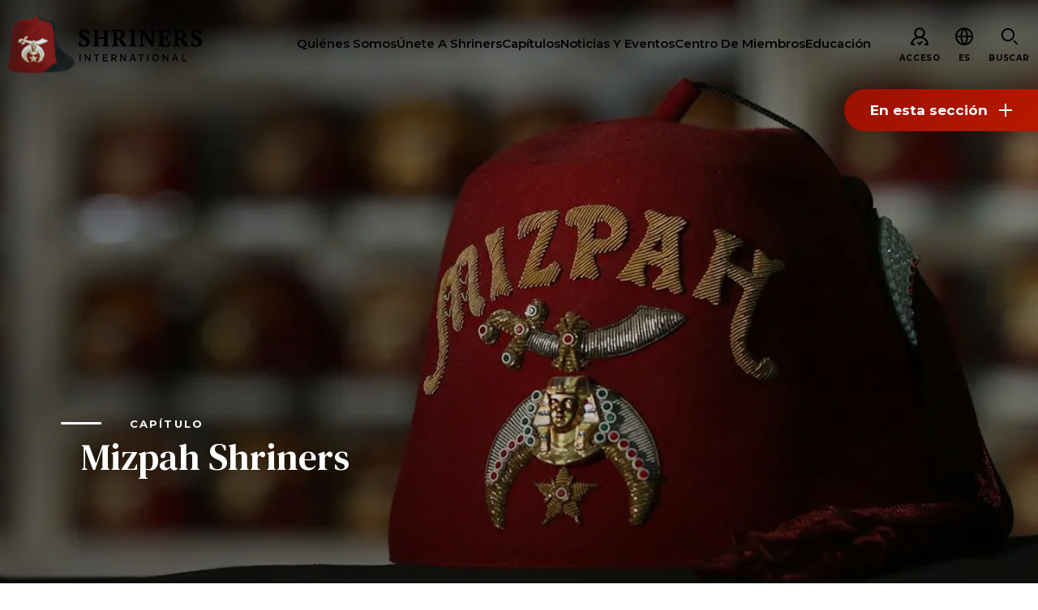

--- FILE ---
content_type: text/html; charset=utf-8
request_url: https://www.shrinersinternational.org/es/chapters/mizpah-shriners
body_size: 25871
content:
<!DOCTYPE html><html lang="en"><head><meta charSet="utf-8" data-next-head=""/><meta name="viewport" content="width=device-width" data-next-head=""/><meta name="robots" content="index, follow" data-next-head=""/><meta name="og:title" content="Mizpah Shriners | Shriners Internacional" data-next-head=""/><meta name="og:url" content="https://www.shrinersinternational.org//es/chapters/mizpah-shriners" data-next-head=""/><meta name="og:image" content="" data-next-head=""/><meta name="language" content="es" data-next-head=""/><meta name="template" content="Chapter Detail" data-next-head=""/><meta name="sh_navigation_title" content="Mizpah Shriners" data-next-head=""/><meta name="sh_teaser_title" content="Mizpah Shriners" data-next-head=""/><meta name="sh_teaser_image" content="{&quot;src&quot;:&quot;https://edge.sitecorecloud.io/shrinershosf393-shriners4ad9-prodb963-58d8/media/project/shriners/si/migration-images/chapter-detail/m/mizpah-fez-961x640-ashx.jpeg?h=640&amp;iar=0&amp;w=961&quot;,&quot;alt&quot;:&quot;&quot;,&quot;width&quot;:&quot;961&quot;,&quot;height&quot;:&quot;640&quot;}" data-next-head=""/><meta name="sh_teaser" content="Mizpah se convirtió en un Centro Santuario oficial el 12 de abril de 1910. Mizpah significa, &amp;quot;Que el Señor vigile entre tú y yo mientras estemos ausentes el uno del otro&amp;quot;." data-next-head=""/><meta name="sh_include_in_site_search" content="true" data-next-head=""/><meta name="sh_content_type" content="Capítulo" data-next-head=""/><meta name="sh_page_id" content="0a2b3a84-b3bb-4398-bb2b-4046d5b0fa9e" data-next-head=""/><meta name="sh_parent_pages" content="d802162c-645d-4dc9-a7a8-3899dcbd2ba4;1b0d98c7-7b1a-440b-8be2-725ea26dff20" data-next-head=""/><meta name="sh_phone" content="260-426-4543" data-next-head=""/><meta name="sh_address_1" content="1015 Memorial Way" data-next-head=""/><meta name="sh_address_2" content="" data-next-head=""/><meta name="sh_address_3" content="" data-next-head=""/><meta name="sh_city" content="Fort Wayne" data-next-head=""/><meta name="sh_state" content="Indiana" data-next-head=""/><meta name="sh_zip_or_postal_code" content="46805" data-next-head=""/><meta name="sh_country" content="United States" data-next-head=""/><meta name="sh_lat_long_coordinates" content="41.114414, -85.128769" data-next-head=""/><meta name="sh_show_on_map" content="true" data-next-head=""/><meta name="sh_location_map_link" content="" data-next-head=""/><meta name="sh_page_description" content="" data-next-head=""/><title data-next-head="">Mizpah Shriners | Shriners Internacional</title><link rel="icon" type="image/png" href="/favicons/si/favicon-96x96.png" sizes="96x96" data-next-head=""/><link rel="icon" type="image/svg+xml" href="/favicons/si/favicon.svg" data-next-head=""/><link rel="shortcut icon" href="/favicons/si/favicon.ico" data-next-head=""/><link rel="apple-touch-icon" sizes="180x180" href="/favicons/si/apple-touch-icon.png" data-next-head=""/><meta name="apple-mobile-web-app-title" content="Shriners" data-next-head=""/><link rel="manifest" href="/favicons/si/site.webmanifest" data-next-head=""/><link href="https://fonts.googleapis.com/css2?family=PT+Serif:ital,wght@0,700;1,700&amp;family=Montserrat:ital,wght@0,400;0,600;0,700;0,900;1,400;1,600;1,700&amp;family=DM+Serif+Text:ital,wght@0,400;1,400&amp;display=swap" rel="stylesheet"/><link rel="stylesheet" href="/assets/css/global.css"/><link rel="stylesheet" href="/assets/css/print.css"/><link rel="stylesheet" href="/assets/css/si-theme.css"/><link rel="stylesheet" href="/assets/css/pages-override.css"/><noscript data-n-css=""></noscript><script defer="" noModule="" src="/_next/static/chunks/polyfills-42372ed130431b0a.js?dpl=dpl_8SfyjQ35R4UofKz5Snsq9FmwyEsB"></script><script src="/_next/static/chunks/webpack-f26a5fce684567b6.js?dpl=dpl_8SfyjQ35R4UofKz5Snsq9FmwyEsB" defer=""></script><script src="/_next/static/chunks/framework-3311683cffde0ebf.js?dpl=dpl_8SfyjQ35R4UofKz5Snsq9FmwyEsB" defer=""></script><script src="/_next/static/chunks/main-bdc66dcf91f23cfd.js?dpl=dpl_8SfyjQ35R4UofKz5Snsq9FmwyEsB" defer=""></script><script src="/_next/static/chunks/pages/_app-a9cf46d1d782dfad.js?dpl=dpl_8SfyjQ35R4UofKz5Snsq9FmwyEsB" defer=""></script><script src="/_next/static/chunks/4596ecfc-67224f727030c6ee.js?dpl=dpl_8SfyjQ35R4UofKz5Snsq9FmwyEsB" defer=""></script><script src="/_next/static/chunks/458-5c1d211d71eaa756.js?dpl=dpl_8SfyjQ35R4UofKz5Snsq9FmwyEsB" defer=""></script><script src="/_next/static/chunks/539-5fc27ff3abc198b2.js?dpl=dpl_8SfyjQ35R4UofKz5Snsq9FmwyEsB" defer=""></script><script src="/_next/static/chunks/646-b9282100561c427c.js?dpl=dpl_8SfyjQ35R4UofKz5Snsq9FmwyEsB" defer=""></script><script src="/_next/static/chunks/841-bda634ac09337b0c.js?dpl=dpl_8SfyjQ35R4UofKz5Snsq9FmwyEsB" defer=""></script><script src="/_next/static/chunks/680-9894a24272101818.js?dpl=dpl_8SfyjQ35R4UofKz5Snsq9FmwyEsB" defer=""></script><script src="/_next/static/chunks/pages/%5B%5B...path%5D%5D-61618b1abfbadcf8.js?dpl=dpl_8SfyjQ35R4UofKz5Snsq9FmwyEsB" defer=""></script><script src="/_next/static/FPMfna9Wq3AbeI22_3K4A/_buildManifest.js?dpl=dpl_8SfyjQ35R4UofKz5Snsq9FmwyEsB" defer=""></script><script src="/_next/static/FPMfna9Wq3AbeI22_3K4A/_ssgManifest.js?dpl=dpl_8SfyjQ35R4UofKz5Snsq9FmwyEsB" defer=""></script></head><body id="body" data-theme="SI"><link rel="preload" as="image" href="https://edge.sitecorecloud.io/shrinershosf393-shriners4ad9-prodb963-58d8/media/icons/social-icons/iconsocialfacebook.svg?iar=0"/><link rel="preload" as="image" href="https://edge.sitecorecloud.io/shrinershosf393-shriners4ad9-prodb963-58d8/media/icons/social-icons/iconsocialinstagram.svg?iar=0"/><link rel="preload" as="image" href="https://edge.sitecorecloud.io/shrinershosf393-shriners4ad9-prodb963-58d8/media/icons/social-icons/iconsocialx.png?h=17&amp;iar=0&amp;w=17"/><link rel="preload" as="image" href="https://edge.sitecorecloud.io/shrinershosf393-shriners4ad9-prodb963-58d8/media/icons/social-icons/iconsocialyoutube.svg?iar=0"/><link rel="preload" as="image" href="https://edge.sitecorecloud.io/shrinershosf393-shriners4ad9-prodb963-58d8/media/icons/social-icons/iconsociallinkedin.svg?iar=0"/><link rel="preload" as="image" href="https://edge.sitecorecloud.io/shrinershosf393-shriners4ad9-prodb963-58d8/media/icons/social-icons/tiktoksocialicon.svg?iar=0"/><div id="__next"><byoc-registration components="[]" datasources="[]"></byoc-registration><div class="prod-mode"><div class="alert-banner alert-banner--closed alert-banner--primary notranslate" data-closable="closable" data-alert-show="daily" data-alert-id="global-alert-7099825EAE1A440983F3C014233D8C26"><div class="alert-banner__inner"><div class="alert-banner__content"><span class="alert-banner__title">Atención  líderes  fraternales:  encuentren  nuevas  herramientas  y  recursos  en  la  biblioteca  WebFez.</span><a href="https://webfez.shrinenet.org/Account/Login" class="alert-banner__cta" target="_blank" rel="noopener noreferrer"><span class="alert-banner__cta__inner">Visitar  la  biblioteca</span></a></div><button class="close-button" data-close="close" aria-label="Close alert" type="button"><span class="icon-close" aria-hidden="true"></span></button></div></div><div class="header-sticky-container sticky-container notranslate" data-sticky-container="true"><header class="header js-header-si"><nav class="skip-links"><a href="#main" class="show-on-focus">Saltar  al  contenido  principal</a><a href="#nav" class="show-on-focus">Saltar  a  la  navegación</a></nav><div class="global-header-nav js-header"><div class="global-header-nav__inner"><div class="global-header-nav__logo"><a href="/es/"><img alt="SI logo negro " loading="lazy" width="256" height="75" decoding="async" data-nimg="1" style="color:transparent" srcSet="/_next/image?url=https%3A%2F%2Fedge.sitecorecloud.io%2Fshrinershosf393-shriners4ad9-prodb963-58d8%2Fmedia%2Fimages%2Fsi%2Flogos%2Flogo_si_black.svg%3Fh%3D75%26iar%3D0%26w%3D256&amp;w=256&amp;q=75 1x, /_next/image?url=https%3A%2F%2Fedge.sitecorecloud.io%2Fshrinershosf393-shriners4ad9-prodb963-58d8%2Fmedia%2Fimages%2Fsi%2Flogos%2Flogo_si_black.svg%3Fh%3D75%26iar%3D0%26w%3D256&amp;w=640&amp;q=75 2x" src="/_next/image?url=https%3A%2F%2Fedge.sitecorecloud.io%2Fshrinershosf393-shriners4ad9-prodb963-58d8%2Fmedia%2Fimages%2Fsi%2Flogos%2Flogo_si_black.svg%3Fh%3D75%26iar%3D0%26w%3D256&amp;w=640&amp;q=75"/><span class="global-header-nav__logo--light"><div class="next-image-wrapper"><img alt="SI logo" loading="lazy" decoding="async" data-nimg="fill" style="position:absolute;height:100%;width:100%;left:0;top:0;right:0;bottom:0;color:transparent" sizes="100vw" srcSet="/_next/image?url=https%3A%2F%2Fedge.sitecorecloud.io%2Fshrinershosf393-shriners4ad9-prodb963-58d8%2Fmedia%2Fimages%2Fsi%2Flogos%2Flogosiwhite.svg%3Fiar%3D0&amp;w=640&amp;q=75 640w, /_next/image?url=https%3A%2F%2Fedge.sitecorecloud.io%2Fshrinershosf393-shriners4ad9-prodb963-58d8%2Fmedia%2Fimages%2Fsi%2Flogos%2Flogosiwhite.svg%3Fiar%3D0&amp;w=750&amp;q=75 750w, /_next/image?url=https%3A%2F%2Fedge.sitecorecloud.io%2Fshrinershosf393-shriners4ad9-prodb963-58d8%2Fmedia%2Fimages%2Fsi%2Flogos%2Flogosiwhite.svg%3Fiar%3D0&amp;w=828&amp;q=75 828w, /_next/image?url=https%3A%2F%2Fedge.sitecorecloud.io%2Fshrinershosf393-shriners4ad9-prodb963-58d8%2Fmedia%2Fimages%2Fsi%2Flogos%2Flogosiwhite.svg%3Fiar%3D0&amp;w=1080&amp;q=75 1080w, /_next/image?url=https%3A%2F%2Fedge.sitecorecloud.io%2Fshrinershosf393-shriners4ad9-prodb963-58d8%2Fmedia%2Fimages%2Fsi%2Flogos%2Flogosiwhite.svg%3Fiar%3D0&amp;w=1200&amp;q=75 1200w, /_next/image?url=https%3A%2F%2Fedge.sitecorecloud.io%2Fshrinershosf393-shriners4ad9-prodb963-58d8%2Fmedia%2Fimages%2Fsi%2Flogos%2Flogosiwhite.svg%3Fiar%3D0&amp;w=1920&amp;q=75 1920w, /_next/image?url=https%3A%2F%2Fedge.sitecorecloud.io%2Fshrinershosf393-shriners4ad9-prodb963-58d8%2Fmedia%2Fimages%2Fsi%2Flogos%2Flogosiwhite.svg%3Fiar%3D0&amp;w=2048&amp;q=75 2048w, /_next/image?url=https%3A%2F%2Fedge.sitecorecloud.io%2Fshrinershosf393-shriners4ad9-prodb963-58d8%2Fmedia%2Fimages%2Fsi%2Flogos%2Flogosiwhite.svg%3Fiar%3D0&amp;w=3840&amp;q=75 3840w" src="/_next/image?url=https%3A%2F%2Fedge.sitecorecloud.io%2Fshrinershosf393-shriners4ad9-prodb963-58d8%2Fmedia%2Fimages%2Fsi%2Flogos%2Flogosiwhite.svg%3Fiar%3D0&amp;w=3840&amp;q=75"/></div></span></a></div><nav id="nav" class="global-header-nav__nav show-for-large"><div class="global-header-nav__nav-item-wrap js-menu-hover"><a href="/es/who-we-are" class="global-header-nav__nav-item"><span>Quiénes somos</span></a><div class="global-header-nav__flyout nav-main__flyout--1-col submenu is-dropdown-submenu first-sub"><ul><li class="flyout__content"><div class="flyout__links"><div class="flyout__column"><ul class="flyout__items"><li class="flyout__item"><a href="/es/who-we-are/about-shriners" class="flyout__item-link flyout__item-link--prominent"><span class="flyout__item-link-inner">Acerca de Shriners</span></a></li><li class="flyout__item"><a href="/es/who-we-are/mission-and-values" class="flyout__item-link "><span class="flyout__item-link-inner">Misión y valores</span></a></li><li class="flyout__item"><a href="/es/who-we-are/history-of-the-fraternity" class="flyout__item-link "><span class="flyout__item-link-inner">Nuestra historia</span></a></li><li class="flyout__item"><a href="/es/who-we-are/fun-and-fellowship" class="flyout__item-link "><span class="flyout__item-link-inner">Diversión y compañerismo</span></a></li><li class="flyout__item"><a href="/es/who-we-are/our-philanthropy" class="flyout__item-link "><span class="flyout__item-link-inner">Nuestra filantropía</span></a></li><li class="flyout__item"><a href="/es/who-we-are/leadership" class="flyout__item-link "><span class="flyout__item-link-inner">Liderazgo</span></a></li><li class="flyout__item"><a href="/es/who-we-are/partner-organizations" class="flyout__item-link "><span class="flyout__item-link-inner">Organizaciones asociadas</span></a></li><li class="flyout__item"><a href="/es/who-we-are/nextgen" class="flyout__item-link "><span class="flyout__item-link-inner">Próxima generación Shriners</span></a></li><li class="flyout__item"><a href="/es/who-we-are/faqs" class="flyout__item-link "><span class="flyout__item-link-inner">FAQs</span></a></li></ul></div></div></li></ul></div></div><div class="global-header-nav__nav-item-wrap js-menu-hover"><a href="/es/join-shriners" class="global-header-nav__nav-item"><span>Únete a Shriners</span></a><div class="global-header-nav__flyout nav-main__flyout--1-col submenu is-dropdown-submenu first-sub"><ul><li class="flyout__content"><div class="flyout__links"><div class="flyout__column"><ul class="flyout__items"><li class="flyout__item"><a href="/es/join-shriners/start-your-journey" class="flyout__item-link flyout__item-link--prominent"><span class="flyout__item-link-inner">Comienza tu viaje</span></a></li><li class="flyout__item"><a href="/es/join-shriners/define-your-path" class="flyout__item-link "><span class="flyout__item-link-inner">Define tu camino</span></a></li><li class="flyout__item"><a href="/es/join-shriners/our-connection-with-freemasonry" class="flyout__item-link "><span class="flyout__item-link-inner">Nuestra conexión con Freemasonry</span></a></li><li class="flyout__item"><a href="/es/join-shriners/experience-the-brotherhood" class="flyout__item-link "><span class="flyout__item-link-inner">Experimenta la Hermandad</span></a></li><li class="flyout__item"><a href="/es/join-shriners/your-impact" class="flyout__item-link "><span class="flyout__item-link-inner">Tu impacto</span></a></li></ul></div></div></li></ul></div></div><div class="global-header-nav__nav-item-wrap js-menu-hover"><a href="/es/chapters" class="global-header-nav__nav-item"><span>Capítulos</span></a></div><div class="global-header-nav__nav-item-wrap js-menu-hover"><a href="/es/news-and-events" class="global-header-nav__nav-item"><span>Noticias y eventos</span></a><div class="global-header-nav__flyout nav-main__flyout--2-col submenu is-dropdown-submenu first-sub"><ul><li class="flyout__content"><div class="flyout__links"><div class="flyout__column"><ul class="flyout__items"><li class="flyout__item"><a href="https://www.shrinersinternational.org/es/news-and-events/news/2025/09/cornerstone-academy" class="flyout__item-link"><span class="flyout__item-link-img__wrapper"><img alt="" loading="lazy" width="960" height="640" decoding="async" data-nimg="1" style="color:transparent" srcSet="/_next/image?url=https%3A%2F%2Fedge.sitecorecloud.io%2Fshrinershosf393-shriners4ad9-prodb963-58d8%2Fmedia%2Fproject%2Fshriners%2Fsi%2Fmigration-images%2Fimage-with-caption%2Fc%2Fcornerston-academy-logo-laptop-960x640-lhuml3nm5d6d738ud72nlsbd5g-ashx.jpeg%3Fh%3D640%26iar%3D0%26w%3D960&amp;w=1080&amp;q=75 1x, /_next/image?url=https%3A%2F%2Fedge.sitecorecloud.io%2Fshrinershosf393-shriners4ad9-prodb963-58d8%2Fmedia%2Fproject%2Fshriners%2Fsi%2Fmigration-images%2Fimage-with-caption%2Fc%2Fcornerston-academy-logo-laptop-960x640-lhuml3nm5d6d738ud72nlsbd5g-ashx.jpeg%3Fh%3D640%26iar%3D0%26w%3D960&amp;w=1920&amp;q=75 2x" src="/_next/image?url=https%3A%2F%2Fedge.sitecorecloud.io%2Fshrinershosf393-shriners4ad9-prodb963-58d8%2Fmedia%2Fproject%2Fshriners%2Fsi%2Fmigration-images%2Fimage-with-caption%2Fc%2Fcornerston-academy-logo-laptop-960x640-lhuml3nm5d6d738ud72nlsbd5g-ashx.jpeg%3Fh%3D640%26iar%3D0%26w%3D960&amp;w=1920&amp;q=75"/></span><span class="flyout__item-link-inner">Crezca  en  conocimiento,  crezca  en  fraternidad  con  Cornerstone  Academy</span></a></li><li class="flyout__item"><a href="https://www.shrinersinternational.org/es/who-we-are/fun-and-fellowship/project-357/2025/saladin-street-racers" class="flyout__item-link"><span class="flyout__item-link-img__wrapper"><img alt="Tres hombres adultos con fez conduciendo coches de carreras en miniatura" loading="lazy" width="960" height="640" decoding="async" data-nimg="1" style="color:transparent" srcSet="/_next/image?url=https%3A%2F%2Fedge.sitecorecloud.io%2Fshrinershosf393-shriners4ad9-prodb963-58d8%2Fmedia%2Fimages%2Fsi%2F357-spotlights%2Fshriners_in_race_cars_960x640_5rgh1lsknp4u98di82a1fitq67.jpg%3Fh%3D640%26iar%3D0%26w%3D960&amp;w=1080&amp;q=75 1x, /_next/image?url=https%3A%2F%2Fedge.sitecorecloud.io%2Fshrinershosf393-shriners4ad9-prodb963-58d8%2Fmedia%2Fimages%2Fsi%2F357-spotlights%2Fshriners_in_race_cars_960x640_5rgh1lsknp4u98di82a1fitq67.jpg%3Fh%3D640%26iar%3D0%26w%3D960&amp;w=1920&amp;q=75 2x" src="/_next/image?url=https%3A%2F%2Fedge.sitecorecloud.io%2Fshrinershosf393-shriners4ad9-prodb963-58d8%2Fmedia%2Fimages%2Fsi%2F357-spotlights%2Fshriners_in_race_cars_960x640_5rgh1lsknp4u98di82a1fitq67.jpg%3Fh%3D640%26iar%3D0%26w%3D960&amp;w=1920&amp;q=75"/></span><span class="flyout__item-link-inner">Corredores  callejeros  de  Saladino</span></a></li><li class="flyout__item"><a href="https://www.shrinersinternational.org/es/who-we-are/fun-and-fellowship/project-357/2025/hot-sands-bbq" class="flyout__item-link"><span class="flyout__item-link-img__wrapper"><img alt="Tres hombres adultos en una cocina preparando una barbacoa y sosteniendo alegremente grandes bolsas de condimentos." loading="lazy" width="960" height="640" decoding="async" data-nimg="1" style="color:transparent" srcSet="/_next/image?url=https%3A%2F%2Fedge.sitecorecloud.io%2Fshrinershosf393-shriners4ad9-prodb963-58d8%2Fmedia%2Fimages%2Fsi%2F357-spotlights%2Fhot_sand_bbq_unit_cooking_960x640_5aj425v3v56k18rddos4oi491u.jpg%3Fh%3D640%26iar%3D0%26w%3D960&amp;w=1080&amp;q=75 1x, /_next/image?url=https%3A%2F%2Fedge.sitecorecloud.io%2Fshrinershosf393-shriners4ad9-prodb963-58d8%2Fmedia%2Fimages%2Fsi%2F357-spotlights%2Fhot_sand_bbq_unit_cooking_960x640_5aj425v3v56k18rddos4oi491u.jpg%3Fh%3D640%26iar%3D0%26w%3D960&amp;w=1920&amp;q=75 2x" src="/_next/image?url=https%3A%2F%2Fedge.sitecorecloud.io%2Fshrinershosf393-shriners4ad9-prodb963-58d8%2Fmedia%2Fimages%2Fsi%2F357-spotlights%2Fhot_sand_bbq_unit_cooking_960x640_5aj425v3v56k18rddos4oi491u.jpg%3Fh%3D640%26iar%3D0%26w%3D960&amp;w=1920&amp;q=75"/></span><span class="flyout__item-link-inner">Barbacoa  de  arenas  calientes</span></a></li><li class="flyout__item"><ul class="flyout__level-2" role="menu"><li><a href="/es/news-and-events/news" class="flyout__item-link flyout__item-link--prominent"><span class="flyout__item-link-inner">Noticias</span></a></li><li><a href="/es/news-and-events/events" class="flyout__item-link flyout__item-link--prominent"><span class="flyout__item-link-inner">Eventos</span></a></li><li><a href="/es/news-and-events/videos" class="flyout__item-link flyout__item-link--prominent"><span class="flyout__item-link-inner">Vídeos</span></a></li></ul></li></ul></div></div></li></ul></div></div><div class="global-header-nav__nav-item-wrap js-menu-hover"><a href="/es/member-center" class="global-header-nav__nav-item"><span>Centro de miembros</span></a></div><div class="global-header-nav__nav-item-wrap js-menu-hover"><a href="/es/education" class="global-header-nav__nav-item"><span>Educación</span></a><div class="global-header-nav__flyout nav-main__flyout--1-col submenu is-dropdown-submenu first-sub"><ul><li class="flyout__content"><div class="flyout__links"><div class="flyout__column"><ul class="flyout__items"><li class="flyout__item"><a href="/es/education/sief-programs" class="flyout__item-link flyout__item-link--prominent"><span class="flyout__item-link-inner">Programas SIEF</span></a></li></ul></div></div></li></ul></div></div></nav><div class="reveal mobile-menu js-mobile-menu" id="navMobile" data-additional-overlay-classes="mobile-menu__overlay" data-reveal="reveal" role="dialog" aria-hidden="true"><nav class="global-header-nav__nav--mobile"><ul class="vertical menu drilldown" data-auto-height="true" data-drilldown="true" data-parent-link="true"><li><a href="/es/who-we-are">Quiénes somos</a><ul class="vertical menu"><li><a href="/es/who-we-are/about-shriners" class="nav-mobile--prominent">Acerca de Shriners</a></li><li><a href="/es/who-we-are/mission-and-values" class="">Misión y valores</a></li><li><a href="/es/who-we-are/history-of-the-fraternity" class="">Nuestra historia</a></li><li><a href="/es/who-we-are/fun-and-fellowship" class="">Diversión y compañerismo</a></li><li><a href="/es/who-we-are/our-philanthropy" class="">Nuestra filantropía</a></li><li><a href="/es/who-we-are/leadership" class="">Liderazgo</a></li><li><a href="/es/who-we-are/partner-organizations" class="">Organizaciones asociadas</a></li><li><a href="/es/who-we-are/nextgen" class="">Próxima generación Shriners</a></li><li><a href="/es/who-we-are/faqs" class="">FAQs</a></li></ul></li><li><a href="/es/join-shriners">Únete a Shriners</a><ul class="vertical menu"><li><a href="/es/join-shriners/start-your-journey" class="nav-mobile--prominent">Comienza tu viaje</a></li><li><a href="/es/join-shriners/define-your-path" class="">Define tu camino</a></li><li><a href="/es/join-shriners/our-connection-with-freemasonry" class="">Nuestra conexión con Freemasonry</a></li><li><a href="/es/join-shriners/experience-the-brotherhood" class="">Experimenta la Hermandad</a></li><li><a href="/es/join-shriners/your-impact" class="">Tu impacto</a></li></ul></li><li><a href="/es/chapters">Capítulos</a></li><li><a href="/es/news-and-events"><span>Noticias y eventos</span></a></li><li><a href="/es/member-center">Centro de miembros</a></li><li><a href="/es/education">Educación</a><ul class="vertical menu"><li><a href="/es/education/sief-programs" class="nav-mobile--prominent">Programas SIEF</a></li></ul></li><li><a href="/es/contact-us">Contáctenos</a></li></ul></nav></div><div class="global-head-nav__btn-wrapper"><a class="global-header-nav__btn-login show-for-large " href="/es/account/login"><span class="global-header-nav__btn-login-icon" aria-hidden="true"><svg width="24" height="24" focusable="false"><use xlink:href="/assets/images/sprite-si.svg#ico--profile-white"></use></svg></span><span class="global-header-nav__btn-login-text">Acceso</span></a><div class="global-header-nav__btn-lang notranslate" tabindex="0"><span class="global-header-nav__btn-lang-icon" aria-hidden="true"><svg width="24" height="24" focusable="false"><use xlink:href="/assets/images/sprite-shc.svg#ico--globe"></use></svg></span><div class="language__select--filter custom-select custom-select--language"><label for="language-select-hidden" class="sr-only">Cambiar  idioma</label><div class="select2-container select2-container--language "><span class="select2-selection select2-selection--single" role="button" tabindex="-1" aria-label="Cambiar  idioma" aria-expanded="false" aria-haspopup="true"><span class="select2-selection__rendered" role="textbox" aria-readonly="true" data-placeholder="ES">ES</span><span class="select2-selection__arrow" role="presentation"><b role="presentation"></b></span></span></div></div></div><button data-toggle="navMobile" class="global-header-nav__hamburger hamburger-nav__toggle hamburger-nav js-menu-toggle" type="button" aria-controls="navMobile" aria-expanded="false"><span class="global-header-nav__hamburger-icon" aria-hidden="true"></span><span class="global-header-nav__hamburger-text">Menú</span><span class="global-header-nav__hamburger-hide" aria-hidden="true">Cerca</span></button><button data-toggle="i-want-to-find" class="global-header-nav__btn-search js-menu-toggle show-for-large"><span class="global-header-nav__btn-search-icon" aria-hidden="true"><svg width="24" height="24" focusable="false"><use xlink:href="/assets/images/sprite-si.svg#ico--search"></use></svg></span><span class="global-header-nav__btn-search-text">Buscar</span></button></div></div></div><div class="reveal section-overlay section-overlay--find" id="i-want-to-find" data-additional-overlay-classes="section-overlay__modal section-overlay--find" data-reveal="reveal" role="dialog" aria-labelledby="header-modal-title-_R_q5r6_"><button class="close-button" data-close="" aria-label="Close modal" type="button"><span class="close-button__icon icon-close" aria-hidden="true"></span></button><div class="section-overlay__inner"><div class="section-overlay__search notranslate"><form class="js-search-form-all" action="/es/site-search"><div class="form__input"><label class="sr-only" for="search-full">Buscar</label><span class="twitter-typeahead" style="position:relative;display:inline-block"><input id="search-full" class="js-typeahead-input tt-input" pattern="^[^&lt;&gt;;@$\\\{\}]{1,100}$" data-custom-validation="Cadena  de  búsqueda  incorrecta" type="search" placeholder="Estoy  buscando…" autoComplete="off" role="combobox" aria-autocomplete="list" aria-expanded="false" aria-owns="search-full_listbox" aria-controls="search-full_listbox" spellCheck="false" dir="auto" style="position:relative;vertical-align:top" name="q" value=""/></span></div><div class="form__button"><button type="submit"><span class="btn__inner">Buscar</span></button></div></form></div><div class="section-overlay__list  section-overlay__list--boxed "><ul><li data-in-view="in-view"><a href="/es/who-we-are/our-philanthropy" target="_self">Nuestra filantropía</a></li><li data-in-view="in-view"><a href="/es/who-we-are/leadership" target="_self">Liderazgo</a></li><li data-in-view="in-view"><a href="/es/member-center" target="_self">Centro de miembros</a></li><li data-in-view="in-view"><a href="/es/who-we-are/our-philanthropy/women-impacting-care-program" target="_self">Women Impacting Care</a></li></ul></div></div></div></header></div><main class="main" id="main"><section class="content-block"><nav class="section-nav notranslate"><button class="section-nav__toggle js-section-nav__toggle" type="button" data-toggle="section-nav-0" aria-label="Toggle section menu">En  esta  sección<span class="section-nav__toggle-icon" aria-hidden="true"></span></button><div class="section-nav__menu off-canvas-absolute" id="section-nav-0" data-off-canvas="off-canvas" role="menu"><span class="section-nav__menu__title" aria-label="chapters"><a href="https://www.shrinersinternational.org/es/chapters">chapters</a></span><ul class="vertical menu accordion-menu" data-accordion-menu="accordion-menu" data-submenu-toggle="true"><li><a href="https://www.shrinersinternational.org/es/chapters/aad-shriners">Aad Shriners</a></li><li><a href="https://www.shrinersinternational.org/es/chapters/abba-shriners">Abba Shriners</a></li><li><a href="https://www.shrinersinternational.org/es/chapters/abdallah-shriners">Abdallah Shriners</a></li><li><a href="https://www.shrinersinternational.org/es/chapters/abou-ben-adhem-shriners">Abou Ben Adhem Shriners</a></li><li><a href="https://www.shrinersinternational.org/es/chapters/abou-saad-shriners">Abou Saad Shriners</a></li><li><a href="https://www.shrinersinternational.org/es/chapters/abu-bekr-shriners">Abu Bekr Shriners</a></li><li><a href="https://www.shrinersinternational.org/es/chapters/acacia-shriners">Acacia Shriners</a></li><li><a href="https://www.shrinersinternational.org/es/chapters/acca-shriners">Acca Shriners</a></li><li><a href="https://www.shrinersinternational.org/es/chapters/afifi-shriners">Afifi Shriners</a></li><li><a href="https://www.shrinersinternational.org/es/chapters/agila-shriners">Agila Shriners</a></li><li><a href="https://www.shrinersinternational.org/es/chapters/ahmed-shriners">Ahmed Shriners</a></li><li><a href="https://www.shrinersinternational.org/es/chapters/ainad-shriners">Ainad Shriners</a></li><li><a href="https://www.shrinersinternational.org/es/chapters/akdar-shriners">Akdar Shriners</a></li><li><a href="https://www.shrinersinternational.org/es/chapters/al-amin-shriners">Al Amin Shriners</a></li><li><a href="https://www.shrinersinternational.org/es/chapters/al-aska-shriners">Al Aska Shriners</a></li><li><a href="https://www.shrinersinternational.org/es/chapters/al-atfal-shriners">Al Atfal Shriners</a></li><li><a href="https://www.shrinersinternational.org/es/chapters/al-azhar-shriners">Al Azhar Shriners</a></li><li><a href="https://www.shrinersinternational.org/es/chapters/al-bahr-shriners">Al Bahr Shriners</a></li><li><a href="https://www.shrinersinternational.org/es/chapters/al-bedoo-shriners">Al Bedoo Shriners</a></li><li><a href="https://www.shrinersinternational.org/es/chapters/al-chymia-shriners">Al Chymia Shriners</a></li><li><a href="https://www.shrinersinternational.org/es/chapters/al-kader-shriners">Al Kader Shriners</a></li><li><a href="https://www.shrinersinternational.org/es/chapters/al-kaly-shriners">Al Kaly Shriners</a></li><li><a href="https://www.shrinersinternational.org/es/chapters/al-koran-shriners">Al Koran Shriners</a></li><li><a href="https://www.shrinersinternational.org/es/chapters/al-malaikah-shriners">Al Malaikah Shriners</a></li><li><a href="https://www.shrinersinternational.org/es/chapters/al-menah-shriners">Al Menah Shriners</a></li><li><a href="https://www.shrinersinternational.org/es/chapters/al-raie-saleh-shriners">Al Rai`e Saleh Shriners</a></li><li><a href="https://www.shrinersinternational.org/es/chapters/al-shamal-shriners">Al Shamal Shriners</a></li><li><a href="https://www.shrinersinternational.org/es/chapters/al-sihah-shriners">Shriners Al Sihah</a></li><li><a href="https://www.shrinersinternational.org/es/chapters/aladdin-shriners">Aladdin Shriners</a></li><li><a href="https://www.shrinersinternational.org/es/chapters/alcazar-shriners">Alcazar Shriners</a></li><li><a href="https://www.shrinersinternational.org/es/chapters/alee-shriners">Alee Shriners</a></li><li><a href="https://www.shrinersinternational.org/es/chapters/aleppo-shriners">Aleppo Shriners</a></li><li><a href="https://www.shrinersinternational.org/es/chapters/algeria-shriners">Algeria Shriners</a></li><li><a href="https://www.shrinersinternational.org/es/chapters/alhambra-shriners">Alhambra Shriners</a></li><li><a href="https://www.shrinersinternational.org/es/chapters/ali-ghan-shriners">Ali Ghan Shriners</a></li><li><a href="https://www.shrinersinternational.org/es/chapters/almas-shriners">Almas Shriners</a></li><li><a href="https://www.shrinersinternational.org/es/chapters/aloha-shriners">Aloha Shriners</a></li><li><a href="https://www.shrinersinternational.org/es/chapters/alzafar-shriners">Alzafar Shriners</a></li><li><a href="https://www.shrinersinternational.org/es/chapters/amal-shriners">Amal Shriners</a></li><li><a href="https://www.shrinersinternational.org/es/chapters/amara-shriners">Amara Shriners</a></li><li><a href="https://www.shrinersinternational.org/es/chapters/amran-shriners">Amran Shriners</a></li><li><a href="https://www.shrinersinternational.org/es/chapters/anah-shriners">Anah Shriners</a></li><li><a href="https://www.shrinersinternational.org/es/chapters/anezeh-shriners">Anezeh Shriners</a></li><li><a href="https://www.shrinersinternational.org/es/chapters/ansar-shriners">Ansar Shriners</a></li><li><a href="https://www.shrinersinternational.org/es/chapters/antioch-shriners">Antioch Shriners</a></li><li><a href="https://www.shrinersinternational.org/es/chapters/arab-shriners">Shriners árabes</a></li><li><a href="https://www.shrinersinternational.org/es/chapters/araba-shriners">Araba Shriners</a></li><li><a href="https://www.shrinersinternational.org/es/chapters/arabia-shriners">Arabia Shriners</a></li><li><a href="https://www.shrinersinternational.org/es/chapters/ararat-shriners">Ararat Shriners</a></li><li><a href="https://www.shrinersinternational.org/es/chapters/asiya-shriners">Asiya Shriners</a></li><li><a href="https://www.shrinersinternational.org/es/chapters/azan-shriners">Azan Shriners</a></li><li><a href="https://www.shrinersinternational.org/es/chapters/bagdad-shriners">Bagdad Shriners</a></li><li><a href="https://www.shrinersinternational.org/es/chapters/bahia-shriners">Bahia Shriners</a></li><li><a href="https://www.shrinersinternational.org/es/chapters/ballut-abyad-shriners">Ballut Abyad Shriners</a></li><li><a href="https://www.shrinersinternational.org/es/chapters/barak-shriners">Barak Shriners</a></li><li><a href="https://www.shrinersinternational.org/es/chapters/bedouin-shriners">Bedouin Shriners</a></li><li><a href="https://www.shrinersinternational.org/es/chapters/beja-shriners">Beja Shriners</a></li><li><a href="https://www.shrinersinternational.org/es/chapters/bektash-shriners">Bektash Shriners</a></li><li><a href="https://www.shrinersinternational.org/es/chapters/ben-ali-shriners">Ben Ali Shriners</a></li><li><a href="https://www.shrinersinternational.org/es/chapters/ben-hur-shriners">Ben Hur Shriners</a></li><li><a href="https://www.shrinersinternational.org/es/chapters/beni-kedem-shriners">Beni Kedem Shriners</a></li><li><a href="https://www.shrinersinternational.org/es/chapters/bolivia-shriners">Bolivia Shriners</a></li><li><a href="https://www.shrinersinternational.org/es/chapters/boumi-shriners">Boumi Shriners</a></li><li><a href="https://www.shrinersinternational.org/es/chapters/cahaba-shriners">Cahaba Shriners</a></li><li><a href="https://www.shrinersinternational.org/es/chapters/cairo-shriners">Cairo Shriners</a></li><li><a href="https://www.shrinersinternational.org/es/chapters/calam-shriners">Shriners de Calam</a></li><li><a href="https://www.shrinersinternational.org/es/chapters/crescent-shriners">Crescent Shriners</a></li><li><a href="https://www.shrinersinternational.org/es/chapters/cyprus-shriners">Cyprus Shriners</a></li><li><a href="https://www.shrinersinternational.org/es/chapters/damascus-shriners">Damascus Shriners</a></li><li><a href="https://www.shrinersinternational.org/es/chapters/egypt-shriners">Egypt Shriners</a></li><li><a href="https://www.shrinersinternational.org/es/chapters/el-bekal-shriners">El Bekal Shriners</a></li><li><a href="https://www.shrinersinternational.org/es/chapters/el-hasa-shriners">El Hasa Shriners</a></li><li><a href="https://www.shrinersinternational.org/es/chapters/el-jebel-shriners">El Jebel Shriners</a></li><li><a href="https://www.shrinersinternational.org/es/chapters/el-kahir-shriners">El Kahir Shriners</a></li><li><a href="https://www.shrinersinternational.org/es/chapters/el-kalah-shriners">El Kalah Shriners</a></li><li><a href="https://www.shrinersinternational.org/es/chapters/el-karubah-shriners">El Karubah Shriners</a></li><li><a href="https://www.shrinersinternational.org/es/chapters/el-katif-shriners">El Katif Shriners</a></li><li><a href="https://www.shrinersinternational.org/es/chapters/el-korah-shriners">El Korah Shriners</a></li><li><a href="https://www.shrinersinternational.org/es/chapters/el-maida-shriners">El Maida Shriners</a></li><li><a href="https://www.shrinersinternational.org/es/chapters/el-mina-shriners">El Mina Shriners</a></li><li><a href="https://www.shrinersinternational.org/es/chapters/el-riad-shriners">El Riad Shriners</a></li><li><a href="https://www.shrinersinternational.org/es/chapters/el-zagal-shriners">El Zagal Shriners</a></li><li><a href="https://www.shrinersinternational.org/es/chapters/el-zaribah-shriners">El Zaribah Shriners</a></li><li><a href="https://www.shrinersinternational.org/es/chapters/elf-khurafeh-shriners">Elf Khurafeh Shriners</a></li><li><a href="https://www.shrinersinternational.org/es/chapters/emirat-shriners">Shriners de Emiratos</a></li><li><a href="https://www.shrinersinternational.org/es/chapters/gizeh-shriners">Gizeh Shriners</a></li><li><a href="https://www.shrinersinternational.org/es/chapters/habibi-shriners">Habibi Shriners</a></li><li><a href="https://www.shrinersinternational.org/es/chapters/hadi-shriners">Hadi Shriners</a></li><li><a href="https://www.shrinersinternational.org/es/chapters/hadji-shriners">Hadji Shriners</a></li><li><a href="https://www.shrinersinternational.org/es/chapters/hamasa-shriners">Shriners de Hamasa</a></li><li><a href="https://www.shrinersinternational.org/es/chapters/hasan-shriners">Hasan Shriners</a></li><li><a href="https://www.shrinersinternational.org/es/chapters/hejaz-shriners">Shriners de Hejaz</a></li><li><a href="https://www.shrinersinternational.org/es/chapters/hella-shriners">Hella Shriners</a></li><li><a href="https://www.shrinersinternational.org/es/chapters/hikmat-shriners">Hikmat Shriners</a></li><li><a href="https://www.shrinersinternational.org/es/chapters/hillah-shriners">Hillah Shriners</a></li><li><a href="https://www.shrinersinternational.org/es/chapters/india-shriners">India Shriners</a></li><li><a href="https://www.shrinersinternational.org/es/chapters/irem-shriners">Irem Shriners</a></li><li><a href="https://www.shrinersinternational.org/es/chapters/isis-shriners">Isis Shriners</a></li><li><a href="https://www.shrinersinternational.org/es/chapters/ismailia-shriners">Ismailia Shriners</a></li><li><a href="https://www.shrinersinternational.org/es/chapters/jaffa-shriners">Jaffa Shriners</a></li><li><a href="https://www.shrinersinternational.org/es/chapters/jamil-shriners">Jamil Shriners</a></li><li><a href="https://www.shrinersinternational.org/es/chapters/jericho-shriners">Jericó Shriners</a></li><li><a href="https://www.shrinersinternational.org/es/chapters/jerusalem-shriners">Santuarios de Jerusalén</a></li><li><a href="https://www.shrinersinternational.org/es/chapters/joppa-shriners">Joppa Shriners</a></li><li><a href="https://www.shrinersinternational.org/es/chapters/kaaba-shriners">Kaaba Shriners</a></li><li><a href="https://www.shrinersinternational.org/es/chapters/kalif-shriners">Kalif Shriners</a></li><li><a href="https://www.shrinersinternational.org/es/chapters/kalurah-shriners">Kalurah Shriners</a></li><li><a href="https://www.shrinersinternational.org/es/chapters/karem-shriners">Karem Shriners</a></li><li><a href="https://www.shrinersinternational.org/es/chapters/karnak-shriners">Karnak Shriners</a></li><li><a href="https://www.shrinersinternational.org/es/chapters/kazim-shriners">Kazim Shriners</a></li><li><a href="https://www.shrinersinternational.org/es/chapters/kem-shriners">Kem Shriners</a></li><li><a href="https://www.shrinersinternational.org/es/chapters/kena-shriners">Kena Shriners</a></li><li><a href="https://www.shrinersinternational.org/es/chapters/kerak-shriners">Kerak Shriners</a></li><li><a href="https://www.shrinersinternational.org/es/chapters/kerbela-shriners">Kerbela Shriners</a></li><li><a href="https://www.shrinersinternational.org/es/chapters/khartum-shriners">Shriners de Jartum</a></li><li><a href="https://www.shrinersinternational.org/es/chapters/khedive-shriners">Khedive Shriners</a></li><li><a href="https://www.shrinersinternational.org/es/chapters/khiva-shriners">Khiva Shriners</a></li><li><a href="https://www.shrinersinternational.org/es/chapters/kismet-shriners">Kismet Shriners</a></li><li><a href="https://www.shrinersinternational.org/es/chapters/kora-shriners">Kora Shriners</a></li><li><a href="https://www.shrinersinternational.org/es/chapters/korein-shriners">Korein Shriners</a></li><li><a href="https://www.shrinersinternational.org/es/chapters/kosair-shriners">Kosair Shriners</a></li><li><a href="https://www.shrinersinternational.org/es/chapters/lu-lu-shriners">Lu Lu Shriners</a></li><li><a href="https://www.shrinersinternational.org/es/chapters/luxor-shriners">Shriners de Luxor</a></li><li><a href="https://www.shrinersinternational.org/es/chapters/mabuhay-shriners">Mabuhay Shriners</a></li><li><a href="https://www.shrinersinternational.org/es/chapters/mahi-shriners">Mahi Shriners</a></li><li><a href="https://www.shrinersinternational.org/es/chapters/marzuq-shriners">Marzuq Shriners</a></li><li><a href="https://www.shrinersinternational.org/es/chapters/masada-shriners">Masada Shriners</a></li><li><a href="https://www.shrinersinternational.org/es/chapters/maskat-shriners">Maskat Shriners</a></li><li><a href="https://www.shrinersinternational.org/es/chapters/mazol-shriners">Mazol Shriners</a></li><li><a href="https://www.shrinersinternational.org/es/chapters/mecca-shriners">Mecca Shriners</a></li><li><a href="https://www.shrinersinternational.org/es/chapters/media-shriners">Shriners de los medios</a></li><li><a href="https://www.shrinersinternational.org/es/chapters/medinah-shriners">Medinah Shriners</a></li><li><a href="https://www.shrinersinternational.org/es/chapters/melha-shriners">Melha Shriners</a></li><li><a href="https://www.shrinersinternational.org/es/chapters/midian-shriners">Midian Shriners</a></li><li><a href="https://www.shrinersinternational.org/es/chapters/mirza-shriners">Mirza Shriners</a></li><li><span class="is-active">Mizpah Shriners</span></li><li><a href="https://www.shrinersinternational.org/es/chapters/mocha-shriners">Mocha Shriners</a></li><li><a href="https://www.shrinersinternational.org/es/chapters/mohammed-shriners">Mohammed Shriners</a></li><li><a href="https://www.shrinersinternational.org/es/chapters/moila-shriners">Moila Shriners</a></li><li><a href="https://www.shrinersinternational.org/es/chapters/moolah-shriners">Moolah Shriners</a></li><li><a href="https://www.shrinersinternational.org/es/chapters/morocco-shriners">Morocco Shriners</a></li><li><a href="https://www.shrinersinternational.org/es/chapters/moslah-shriners">Moslah Shriners</a></li><li><a href="https://www.shrinersinternational.org/es/chapters/moslem-shriners">Moslem Shriners</a></li><li><a href="https://www.shrinersinternational.org/es/chapters/mount-sinai-shriners">Mount Sinai Shriners</a></li><li><a href="https://www.shrinersinternational.org/es/chapters/murat-shriners">Murat Shriners</a></li><li><a href="https://www.shrinersinternational.org/es/chapters/naja-shriners">Naja Shriners</a></li><li><a href="https://www.shrinersinternational.org/es/chapters/nemesis-shriners">Nemesis Shriners</a></li><li><a href="https://www.shrinersinternational.org/es/chapters/nemity-shriners">Shriners de Nemity (UD)</a></li><li><a href="https://www.shrinersinternational.org/es/chapters/nile-shriners">Nile Shriners</a></li><li><a href="https://www.shrinersinternational.org/es/chapters/nur-shriners">Nur Shriners</a></li><li><a href="https://www.shrinersinternational.org/es/chapters/oasis-shriners">Oasis Shriners</a></li><li><a href="https://www.shrinersinternational.org/es/chapters/oleika-shriners">Oleika Shriners</a></li><li><a href="https://www.shrinersinternational.org/es/chapters/omar-shriners">Omar Shriners</a></li><li><a href="https://www.shrinersinternational.org/es/chapters/orak-shriners">Orak Shriners</a></li><li><a href="https://www.shrinersinternational.org/es/chapters/oriental-shriners">Oriental Shriners</a></li><li><a href="https://www.shrinersinternational.org/es/chapters/osiris-shriners">Osiris Shriners</a></li><li><a href="https://www.shrinersinternational.org/es/chapters/osman-shriners">Osman Shriners</a></li><li><a href="https://www.shrinersinternational.org/es/chapters/philae-shriners">Philae Shriners</a></li><li><a href="https://www.shrinersinternational.org/es/chapters/pyramid-shriners">Pyramid Shriners</a></li><li><a href="https://www.shrinersinternational.org/es/chapters/rajah-shriners">Rajah Shriners</a></li><li><a href="https://www.shrinersinternational.org/es/chapters/rameses-shriners">Rameses Shriners</a></li><li><a href="https://www.shrinersinternational.org/es/chapters/rhode-island-shriners">Rhode Island Shriners</a></li><li><a href="https://www.shrinersinternational.org/es/chapters/rizpah-shriners">Rizpah Shriners</a></li><li><a href="https://www.shrinersinternational.org/es/chapters/sabbar-shriners">Sabbar Shriners</a></li><li><a href="https://www.shrinersinternational.org/es/chapters/sahara-shriners">Sahara Shriners</a></li><li><a href="https://www.shrinersinternational.org/es/chapters/sahib-shriners">Sahib Shriners</a></li><li><a href="https://www.shrinersinternational.org/es/chapters/salaam-shriners">Salaam Shriners</a></li><li><a href="https://www.shrinersinternational.org/es/chapters/saladin-shriners">Saladin Shriners</a></li><li><a href="https://www.shrinersinternational.org/es/chapters/salah-shriners">Salah Shriners</a></li><li><a href="https://www.shrinersinternational.org/es/chapters/scimitar-shriners">Scimitar Shriners</a></li><li><a href="https://www.shrinersinternational.org/es/chapters/sesostris-shriners">Sesostris Shriners</a></li><li><a href="https://www.shrinersinternational.org/es/chapters/shaddai-shriners">Shaddai Shriners</a></li><li><a href="https://www.shrinersinternational.org/es/chapters/sharon-shriners">Sharon Shriners</a></li><li><a href="https://www.shrinersinternational.org/es/chapters/sphinx-shriners">Sphinx Shriners</a></li><li><a href="https://www.shrinersinternational.org/es/chapters/sudan-shriners">Sudan Shriners</a></li><li><a href="https://www.shrinersinternational.org/es/chapters/suez-shriners">Suez Shriners</a></li><li><a href="https://www.shrinersinternational.org/es/chapters/syria-shriners">Syria Shriners</a></li><li><a href="https://www.shrinersinternational.org/es/chapters/syrian-shriners">Syrian Shriners</a></li><li><a href="https://www.shrinersinternational.org/es/chapters/tadmor-shriners">Tadmor Shriners</a></li><li><a href="https://www.shrinersinternational.org/es/chapters/tangier-shriners">Tangier Shriners</a></li><li><a href="https://www.shrinersinternational.org/es/chapters/tebala-shriners">Tebala Shriners</a></li><li><a href="https://www.shrinersinternational.org/es/chapters/tehama-shriners">Tehama Shriners</a></li><li><a href="https://www.shrinersinternational.org/es/chapters/tehran-shriners">Tehran Shriners</a></li><li><a href="https://www.shrinersinternational.org/es/chapters/tigris-shriners">Tigris Shriners</a></li><li><a href="https://www.shrinersinternational.org/es/chapters/tripoli-shriners">Trípoli Shriners</a></li><li><a href="https://www.shrinersinternational.org/es/chapters/tunis-shriners">Tunis Shriners</a></li><li><a href="https://www.shrinersinternational.org/es/chapters/wa-wa-shriners">Wa Wa Shriners</a></li><li><a href="https://www.shrinersinternational.org/es/chapters/wahabi-shriners">Wahabi Shriners</a></li><li><a href="https://www.shrinersinternational.org/es/chapters/yaarab-shriners">Yaarab Shriners</a></li><li><a href="https://www.shrinersinternational.org/es/chapters/yelduz-shriners">Yelduz Shriners</a></li><li><a href="https://www.shrinersinternational.org/es/chapters/za-ga-zig-shriners">Za-Ga-Zig Shriners</a></li><li><a href="https://www.shrinersinternational.org/es/chapters/zamora-shriners">Zamora Shriners</a></li><li><a href="https://www.shrinersinternational.org/es/chapters/zelzah-shriners">Zelzah Shriners</a></li><li><a href="https://www.shrinersinternational.org/es/chapters/zem-zem-shriners">Zem Zem Shriners</a></li><li><a href="https://www.shrinersinternational.org/es/chapters/zembo-shriners">Zembo Shriners</a></li><li><a href="https://www.shrinersinternational.org/es/chapters/zenobia-shriners">Zenobia Shriners</a></li><li><a href="https://www.shrinersinternational.org/es/chapters/ziyara-shriners">Ziyara Shriners</a></li><li><a href="https://www.shrinersinternational.org/es/chapters/zor-shriners">Zor Shriners</a></li><li><a href="https://www.shrinersinternational.org/es/chapters/zorah-shriners">Zorah Shriners</a></li><li><a href="https://www.shrinersinternational.org/es/chapters/zuhrah-shriners">Zuhrah Shriners</a></li></ul></div></nav><section class="hero hero--location-entity-contact notranslate" data-in-view="once"><div class="hero__inner"><div class="hero__image " data-rellax-speed="2" data-rellax-tablet-speed="0" data-rellax-mobile-speed="0" data-rellax-xs-speed="0"><img alt="" loading="lazy" width="1440" height="900" decoding="async" data-nimg="1" style="color:transparent" srcSet="/_next/image?url=https%3A%2F%2Fedge.sitecorecloud.io%2Fshrinershosf393-shriners4ad9-prodb963-58d8%2Fmedia%2Fproject%2Fshriners%2Fsi%2Fmigration-images%2Fentity-contact-and-directions%2Fm%2Fmizpah-fez-1440x900-ashx.jpeg%3Fh%3D900%26iar%3D0%26w%3D1440&amp;w=1920&amp;q=75 1x, /_next/image?url=https%3A%2F%2Fedge.sitecorecloud.io%2Fshrinershosf393-shriners4ad9-prodb963-58d8%2Fmedia%2Fproject%2Fshriners%2Fsi%2Fmigration-images%2Fentity-contact-and-directions%2Fm%2Fmizpah-fez-1440x900-ashx.jpeg%3Fh%3D900%26iar%3D0%26w%3D1440&amp;w=3840&amp;q=75 2x" src="/_next/image?url=https%3A%2F%2Fedge.sitecorecloud.io%2Fshrinershosf393-shriners4ad9-prodb963-58d8%2Fmedia%2Fproject%2Fshriners%2Fsi%2Fmigration-images%2Fentity-contact-and-directions%2Fm%2Fmizpah-fez-1440x900-ashx.jpeg%3Fh%3D900%26iar%3D0%26w%3D1440&amp;w=3840&amp;q=75"/></div><div class="hero__content"><div class="hero__text"><div class="hero__label">Capítulo</div><h1 class="hero__headline">Mizpah Shriners</h1><div class="hero__text-inner"><div class="hero__contact"><a href="tel:+260-426-4543" class="hero__contact--phone">260-426-4543</a><a href="http://www.google.com/maps/place/41.114414, -85.128769" class="hero__contact--address">1015 Memorial Way<!-- --> <br/>Fort Wayne, Indiana, 46805, United States</a></div><div class="cta__links"><div class="cta__item-wrap"><a class="cta__link" target="_blank" rel="noopener noreferrer" href="http://www.google.com/maps/place/41.114414, -85.128769"><span class="cta__link-icon"></span><span class="cta__link-text">Obtener  direcciones</span></a></div><div class="cta__item-wrap"><a class="cta__link" rel="noopener noreferrer" target="_blank" href="https://www.mizpahshrine.com"><span class="cta__link-icon"></span><span class="cta__link-text">Visita  el  sitio  web  del  capítulo</span></a></div></div></div></div></div></div></section><section class="content-cols" id="card-40db0c33-310d-4aa4-85bb-566667bbd0db"><div class="content-cols__inner"><div class="content-col content-col--main"><div class="rtf notranslate"><div><p>Mizpah se convirtió en un Centro Santuario oficial el 12 de abril de 1910.  Mizpah significa, "Que el Señor vigile entre tú y yo mientras estemos ausentes el uno del otro".   Para la recaudación de fondos fraternos tenemos un Circo Santuario a finales de enero, que se lleva a cabo en el Coliseo Conmemorativo del Condado de Allen, en Fort Wayne, Indiana.  Tenemos 1 espectáculo para escolares de todo el área, que Shriners paga en su totalidad.  También contamos con 6 espectáculos abiertos al público.  Tenemos la rifa Sportsman cada septiembre, que se lleva a cabo en Mizpah Horse Show Grounds, que se encuentra al norte de Columbia City, Indiana. Sorteamos 100 armas en 5 horas.  Un boleto para el sorteo de armas permite que una persona ingrese el día del sorteo, que incluye 1 boleto para el sorteo, hamburguesas, perritos calientes, leche de camello y refrescos. Muchas de nuestras unidades y clubes también tienen dibujos ese día.  Algunos de los artículos que se rifan incluyen una carretilla llena de alcohol, kayaks, caja fuerte para armas, fumador y muchos otros artículos.  También tenemos varios sorteos 50/50 en ese evento.   Mizpah también tiene varias actividades para recaudar fondos específicamente para los hospitales y los fondos de transporte.  Entre ellos se incluyen las ventas de cebollas a principios de mayo, el GLSA Salmon Derby en mayo, un espectáculo benéfico de caballos en agosto y un desayuno Fly-in en septiembre.  Tenemos 5 camionetas propiedad del Shrine Center que los conductores de la unidad hospitalaria llevan a los hospitales de Chicago y Dayton.  Tenemos un salón de baile muy agradable en nuestro Shrine Center que nos hemos asociado con el servicio de catering de Goeglein para alquilarlo al público.  Mizpah tiene muchas unidades de desfiles que participan en desfiles locales en todo el noreste de Indiana.  </p> <h2>Clubes y Unidades</h2> <ul>     <li>Patrulla de caballos</li>     <li>Poder antiguo</li>     <li>Payasos</li>     <li>Maestros de la parrilla</li>     <li>Unidad hospitalaria</li>     <li>Club de coches</li>     <li>Clan Hillbilly</li>     <li>Yoshi</li>     <li>13 clubes del condado</li> </ul></div></div><div class="map-embed notranslate"><div class="map-embed__wrapper"><div class="rtf"><iframe src="https://www.google.com/maps/embed?pb=!1m18!1m12!1m3!1d3005.920970322444!2d-85.13096194836976!3d41.114417020732816!2m3!1f0!2f0!3f0!3m2!1i1024!2i768!4f13.1!3m3!1m2!1s0x8815e4f4d25416a9%3A0xf99010c42557f479!2sMizpah%20Shrine!5e0!3m2!1sen!2sus!4v1622065027469!5m2!1sen!2sus" width="600" height="450" style="border:0;" allowfullscreen="" loading="lazy"></iframe></div></div></div></div><div class="content-col content-col--sidebar-wrapper notranslate u-hidden-mobile" data-sticky="true" data-margin-top="6" data-sticky-on="large" data-anchor="card-40db0c33-310d-4aa4-85bb-566667bbd0db"><div class="sidebar notranslate"><div class="cta__links"><div class="cta__item-wrap notranslate"><a href="https://beashrinernow.com/join-shriners-form/" class="cta__link" target="_blank" rel="noopener noreferrer"><span class="cta__link-icon"><img alt="" loading="lazy" width="33" height="33" decoding="async" data-nimg="1" style="color:transparent" srcSet="/_next/image?url=https%3A%2F%2Fedge.sitecorecloud.io%2Fshrinershosf393-shriners4ad9-prodb963-58d8%2Fmedia%2Fproject%2Fshriners%2Fsi%2Fmigration-images%2Fcall-to-action%2Ffez-24x24-redgradient-ashx.svg%3Fh%3D33%26iar%3D0%26w%3D33&amp;w=48&amp;q=75 1x, /_next/image?url=https%3A%2F%2Fedge.sitecorecloud.io%2Fshrinershosf393-shriners4ad9-prodb963-58d8%2Fmedia%2Fproject%2Fshriners%2Fsi%2Fmigration-images%2Fcall-to-action%2Ffez-24x24-redgradient-ashx.svg%3Fh%3D33%26iar%3D0%26w%3D33&amp;w=96&amp;q=75 2x" src="/_next/image?url=https%3A%2F%2Fedge.sitecorecloud.io%2Fshrinershosf393-shriners4ad9-prodb963-58d8%2Fmedia%2Fproject%2Fshriners%2Fsi%2Fmigration-images%2Fcall-to-action%2Ffez-24x24-redgradient-ashx.svg%3Fh%3D33%26iar%3D0%26w%3D33&amp;w=96&amp;q=75"/></span><span class="cta__link-text">Join Shriners</span></a></div><div class="cta__item-wrap notranslate"><a title="" target="" class="cta__link" href="/es/chapters"><span class="cta__link-icon"><img alt="" loading="lazy" width="33" height="33" decoding="async" data-nimg="1" style="color:transparent" srcSet="/_next/image?url=https%3A%2F%2Fedge.sitecorecloud.io%2Fshrinershosf393-shriners4ad9-prodb963-58d8%2Fmedia%2Fproject%2Fshriners%2Fsi%2Fmigration-images%2Fcall-to-action%2Fmap-24x24-redgradient-ashx.svg%3Fh%3D33%26iar%3D0%26w%3D33&amp;w=48&amp;q=75 1x, /_next/image?url=https%3A%2F%2Fedge.sitecorecloud.io%2Fshrinershosf393-shriners4ad9-prodb963-58d8%2Fmedia%2Fproject%2Fshriners%2Fsi%2Fmigration-images%2Fcall-to-action%2Fmap-24x24-redgradient-ashx.svg%3Fh%3D33%26iar%3D0%26w%3D33&amp;w=96&amp;q=75 2x" src="/_next/image?url=https%3A%2F%2Fedge.sitecorecloud.io%2Fshrinershosf393-shriners4ad9-prodb963-58d8%2Fmedia%2Fproject%2Fshriners%2Fsi%2Fmigration-images%2Fcall-to-action%2Fmap-24x24-redgradient-ashx.svg%3Fh%3D33%26iar%3D0%26w%3D33&amp;w=96&amp;q=75"/></span><span class="cta__link-text">Find a Chapter</span></a></div><div class="cta__item-wrap notranslate"><a title="" target="" class="cta__link" href="/es/contact-us"><span class="cta__link-icon"><img alt="" loading="lazy" width="33" height="33" decoding="async" data-nimg="1" style="color:transparent" srcSet="/_next/image?url=https%3A%2F%2Fedge.sitecorecloud.io%2Fshrinershosf393-shriners4ad9-prodb963-58d8%2Fmedia%2Fproject%2Fshriners%2Fsi%2Fmigration-images%2Fcall-to-action%2Fletter-24x24-redgradient-ashx.svg%3Fh%3D33%26iar%3D0%26w%3D33&amp;w=48&amp;q=75 1x, /_next/image?url=https%3A%2F%2Fedge.sitecorecloud.io%2Fshrinershosf393-shriners4ad9-prodb963-58d8%2Fmedia%2Fproject%2Fshriners%2Fsi%2Fmigration-images%2Fcall-to-action%2Fletter-24x24-redgradient-ashx.svg%3Fh%3D33%26iar%3D0%26w%3D33&amp;w=96&amp;q=75 2x" src="/_next/image?url=https%3A%2F%2Fedge.sitecorecloud.io%2Fshrinershosf393-shriners4ad9-prodb963-58d8%2Fmedia%2Fproject%2Fshriners%2Fsi%2Fmigration-images%2Fcall-to-action%2Fletter-24x24-redgradient-ashx.svg%3Fh%3D33%26iar%3D0%26w%3D33&amp;w=96&amp;q=75"/></span><span class="cta__link-text">Contact Us</span></a></div></div><ul class="sidebar__phone-links"><li><a href="tel:+813-281-0300">813-281-0300</a></li></ul><div class="sidebar__teaser"><div>¿Estás interesado en convertirte en un Shriner? Comience su viaje hoy y explore la hermandad, la diversión y la filantropía que tenemos para ofrecer.</div></div></div></div></div></section><div class="rtf"></div><div class="external-form"><div></div></div></section></main><footer id="footer" class="footer notranslate"><div class="footer__inner"><div class="footer__col"><a class="footer__link" href="/es/en"><div class="footer__logo"><img alt="SI logo negro " loading="lazy" width="256" height="75" decoding="async" data-nimg="1" style="color:transparent" srcSet="/_next/image?url=https%3A%2F%2Fedge.sitecorecloud.io%2Fshrinershosf393-shriners4ad9-prodb963-58d8%2Fmedia%2Fimages%2Fsi%2Flogos%2Flogo_si_black.svg%3Fh%3D75%26iar%3D0%26w%3D256&amp;w=256&amp;q=75 1x, /_next/image?url=https%3A%2F%2Fedge.sitecorecloud.io%2Fshrinershosf393-shriners4ad9-prodb963-58d8%2Fmedia%2Fimages%2Fsi%2Flogos%2Flogo_si_black.svg%3Fh%3D75%26iar%3D0%26w%3D256&amp;w=640&amp;q=75 2x" src="/_next/image?url=https%3A%2F%2Fedge.sitecorecloud.io%2Fshrinershosf393-shriners4ad9-prodb963-58d8%2Fmedia%2Fimages%2Fsi%2Flogos%2Flogo_si_black.svg%3Fh%3D75%26iar%3D0%26w%3D256&amp;w=640&amp;q=75"/></div></a><div class="footer__meta"><div class="footer__contact-info"><div><p>Sede  corporativa<br  /><a  href="tel:+1-813-281-0300">813-281-0300</a></p><address>2900  N.  Rocky  Point  Dr.  <br  />Tampa,  FL  33607</address></div></div><div class="footer__contact-meta"></div></div></div><div class="footer__col"><nav class="footer__nav"><ul><li class="footer__nav-item"><span class="footer__nav-item__title">Sobre nosotras</span><ul class="menu vertical nested"><li><a target="" href="/es/who-we-are/about-shriners">Quiénes somos</a></li><li><a target="" href="/es/celebrating-150-years">Celebrando 150 años</a></li><li><a target="" href="/es/who-we-are/our-philanthropy">Nuestra filantropía</a></li><li><a target="" href="/es/who-we-are/partner-organizations">Organizaciones asociadas</a></li><li><a target="" href="/es/who-we-are/leadership/imperial-divan">Imperial Divan</a></li><li><a target="" href="/es/who-we-are/leadership/administration">Administración</a></li><li><a target="" href="/es/member-center/accounting-and-governance/annual-report">Informe anual</a></li></ul></li><li class="footer__nav-item"><span class="footer__nav-item__title">Enlaces útiles</span><ul class="menu vertical nested"><li><a target="" href="/es/account">Inicio de sesión de miembros</a></li><li><a target="" href="/es/member-center/navigation-and-member-center-help">Ayuda sobre navegación y centro de miembros</a></li><li><a target="" href="/es/chapters">Encontrar un capítulo</a></li><li><a target="" href="/es/join-shriners">Unirse Shriners</a></li><li><a target="" href="/es/contact-us">Contacta con nosotras</a></li></ul></li><li class="footer__nav-item"><span class="footer__nav-item__title">Más información</span><ul class="menu vertical nested"><li><a target="" href="/es/education">Educación</a></li><li><a target="_blank" href="https://imperialsession.com/">Imperial Session</a></li><li><a target="_blank" href="https://nobleacademyeducation.org/">Conferencia de membresía y marketing</a></li><li><a target="" href="/es/join-shriners/our-connection-with-freemasonry">Nuestra conexión con Freemasonry</a></li><li><a target="" href="/es/who-we-are/faqs">FAQ</a></li></ul></li><li class="footer__nav-item"><span class="footer__nav-item__title">Mantente conectada</span><ul class="menu vertical nested"><li><a target="" href="/es/news-and-events">Noticias y eventos</a></li><li><a target="_blank" href="https://www.shrinerschildrens.org/es/">Shriners Children&#x27;s</a></li></ul></li></ul></nav></div><div class="footer__footer"><div class="footer-social"><span class="footer-social__title">Síguenos  en  las  redes  sociales</span><a href="https://www.facebook.com/shrinersinternational" target="_blank" class="footer-social__link" rel="noopener noreferrer"><img src="https://edge.sitecorecloud.io/shrinershosf393-shriners4ad9-prodb963-58d8/media/icons/social-icons/iconsocialfacebook.svg?iar=0" alt=""/></a><a href="https://www.instagram.com/shrinersinternational/" target="_blank" class="footer-social__link" rel="noopener noreferrer"><img src="https://edge.sitecorecloud.io/shrinershosf393-shriners4ad9-prodb963-58d8/media/icons/social-icons/iconsocialinstagram.svg?iar=0" alt="icono de instagram"/></a><a href="https://twitter.com/shriners" target="_blank" class="footer-social__link" rel="noopener noreferrer"><img src="https://edge.sitecorecloud.io/shrinershosf393-shriners4ad9-prodb963-58d8/media/icons/social-icons/iconsocialx.png?h=17&amp;iar=0&amp;w=17" alt="ícono de Twitter"/></a><a href="https://www.youtube.com/user/ShrinersTV" target="_blank" class="footer-social__link" rel="noopener noreferrer"><img src="https://edge.sitecorecloud.io/shrinershosf393-shriners4ad9-prodb963-58d8/media/icons/social-icons/iconsocialyoutube.svg?iar=0" alt="icono de youtube"/></a><a href="http://linkedin.com/company/shriners-international" target="_blank" class="footer-social__link" rel="noopener noreferrer"><img src="https://edge.sitecorecloud.io/shrinershosf393-shriners4ad9-prodb963-58d8/media/icons/social-icons/iconsociallinkedin.svg?iar=0" alt="icono de linkedin"/></a><a href="https://www.tiktok.com/@shrinersintl_official" target="_blank" class="footer-social__link" rel="noopener noreferrer"><img src="https://edge.sitecorecloud.io/shrinershosf393-shriners4ad9-prodb963-58d8/media/icons/social-icons/tiktoksocialicon.svg?iar=0" alt="ícono de la red social tik tok"/></a></div><div class="footer__meta-row"><nav class="footer__nav-util"><ul><li><a target="" href="/es/terms-of-use">Condiciones de uso</a></li><li><a target="" href="/es/privacy-policy">política de privacidad</a></li></ul></nav><span class="footer__copyright">© <!-- -->2026<!-- --> <!-- -->Derechos  de  autor  de  Shriners  International</span></div></div></div><nav class="footer-sticky notranslate"><div class="footer-sticky__inner"><a href="tel:+18442890878" class="footer-sticky__item"><span class="footer-sticky__item-inner"><span class="footer-sticky__item-icon"><img alt="" loading="lazy" width="24" height="24" decoding="async" data-nimg="1" style="color:transparent" srcSet="/_next/image?url=%2Fassets%2Fimages%2Ficon-phone.svg&amp;w=32&amp;q=75 1x, /_next/image?url=%2Fassets%2Fimages%2Ficon-phone.svg&amp;w=48&amp;q=75 2x" src="/_next/image?url=%2Fassets%2Fimages%2Ficon-phone.svg&amp;w=48&amp;q=75"/></span><span class="footer-sticky__item-text">Llámanos</span></span></a><button data-toggle="i-want-to-find" class="footer-sticky__item footer-sticky__item--search" aria-controls="i-want-to-find" aria-haspopup="dialog" tabindex="0"><span class="footer-sticky__item-inner"><span class="footer-sticky__item-icon"><img alt="" loading="lazy" width="16" height="17" decoding="async" data-nimg="1" style="color:transparent" srcSet="/_next/image?url=%2Fassets%2Fimages%2Ficon-magnifying-glass.svg&amp;w=16&amp;q=75 1x, /_next/image?url=%2Fassets%2Fimages%2Ficon-magnifying-glass.svg&amp;w=32&amp;q=75 2x" src="/_next/image?url=%2Fassets%2Fimages%2Ficon-magnifying-glass.svg&amp;w=32&amp;q=75"/></span><span class="footer-sticky__item-text">Buscar</span></span></button></div></nav></footer></div><svg aria-hidden="true" focusable="false" style="width:0;height:0;position:absolute" xmlns="https://www.w3.org/2000/svg"><linearGradient id="gradientYellow" x1="0%" y1="0%" x2="0%" y2="100%"><stop offset="0%" class="stop-color-start"></stop><stop offset="100%" class="stop-color-end"></stop></linearGradient><linearGradient id="gradientRed" x1="0%" y1="0%" x2="0%" y2="100%"><stop offset="0%" class="stop-color-start"></stop><stop offset="100%" class="stop-color-end"></stop></linearGradient><linearGradient id="gradientBlue" x1="0%" y1="0%" x2="0%" y2="100%"><stop offset="0%" class="stop-color-start"></stop><stop offset="100%" class="stop-color-end"></stop></linearGradient><linearGradient id="gradientTeal" x1="0%" y1="0%" x2="0%" y2="100%"><stop offset="0%" class="stop-color-start"></stop><stop offset="100%" class="stop-color-end"></stop></linearGradient><linearGradient id="gradientBlueDeep" x1="0%" y1="0%" x2="0%" y2="100%"><stop offset="0%" class="stop-color-start"></stop><stop offset="100%" class="stop-color-end"></stop></linearGradient></svg><!--$--><!--/$--><!--$--><!--/$--></div><script id="__NEXT_DATA__" type="application/json">{"props":{"pageProps":{"page":{"layout":{"sitecore":{"context":{"pageEditing":false,"site":{"name":"SI"},"pageState":"normal","editMode":"chromes","language":"es","itemPath":"/chapters/mizpah-shriners","variantId":"_default"},"route":{"name":"mizpah-shriners","displayName":"mizpah-shriners","fields":{"taxonomyItemLink":null,"chapterWebsiteUrl":{"value":"www.mizpahshrine.com"},"hideChapterWebsite":{"value":false},"locationType":{"id":"9b6ff5a4-28d2-4937-a71d-56ac87012014","url":"https://localhost/es/taxonomies/location-types-si/chapter","name":"Chapter","displayName":"Chapter","fields":{"tagName":{"value":"Capítulo"}}},"templeID":{"value":"114"},"allowPublicAccess":{"value":true},"topicalMiscellaneousTags":[],"NavigationTitle":{"value":"Mizpah Shriners"},"NavigationFilter":[],"NavigationClass":null,"Page Design":null,"teaser":{"value":"Mizpah se convirtió en un Centro Santuario oficial el 12 de abril de 1910. Mizpah significa, \u0026quot;Que el Señor vigile entre tú y yo mientras estemos ausentes el uno del otro\u0026quot;."},"teaserImage":{"value":{"src":"https://edge.sitecorecloud.io/shrinershosf393-shriners4ad9-prodb963-58d8/media/project/shriners/si/migration-images/chapter-detail/m/mizpah-fez-961x640-ashx.jpeg?h=640\u0026iar=0\u0026w=961","alt":"","width":"961","height":"640"}},"includeInAutomaticTeaser":{"value":true},"showInBreadcrumbs":{"value":true},"teaserLinkText":{"value":""},"teaserTitle":{"value":"Mizpah Shriners"},"browserTitle":{"value":"Mizpah Shriners | Shriners Internacional"},"keywords":{"value":""},"metaAuthor":{"value":""},"metaDescription":{"value":""},"metaPublisher":{"value":""},"inheritAuthorAndPublisher":{"value":false},"socialThumbnail":{"value":{}},"twitterCreator":{"value":""},"twitterInheritValues":{"value":true},"twitterCardType":{"value":""},"twitterSite":{"value":""},"searchEngineCanCachePage":{"value":true},"searchEngineFollowsLinks":{"value":true},"searchEngineIndexesPage":{"value":true},"allowODPSnippet":{"value":true},"searchEngineCanSnippetPage":{"value":true},"searchEngineIndexesImages":{"value":true},"publishedDate":{"value":"0001-01-01T00:00:00Z"},"heading":{"value":"Mizpah Shriners"},"includeInNavigation":{"value":true},"rawFooterInsert":{"value":""},"rawHeaderInsert":{"value":""},"includeInSiteSearch":{"value":true},"includeLocationParameter":{"value":false},"doNotIndex":{"value":false},"hTMLDescription":{"value":"Mizpah se convirtió en un Centro Santuario oficial el 12 de abril de 1910. Mizpah significa, \"Que el Señor vigile entre tú y yo mientras estemos ausentes el uno del otro\"."},"hTMLTitle":{"value":"Mizpah Shriners | Shriners Internacional"},"legacyURLs":{"value":""},"oGUrl":{"value":"https://www.shrinersinternational.org/es/chapters/mizpah-shriners"},"canonicalURL":null,"oGDescription":{"value":"Mizpah se convirtió en un Centro Santuario oficial el 12 de abril de 1910. Mizpah significa, \u0026quot;Que el Señor vigile entre tú y yo mientras estemos ausentes el uno del otro\u0026quot;."},"oGImage":{"value":{"src":"https://edge.sitecorecloud.io/shrinershosf393-shriners4ad9-prodb963-58d8/media/project/shriners/si/migration-images/chapter-detail/m/mizpah-fez-961x640-ashx.jpeg?h=640\u0026iar=0\u0026w=961","alt":"","width":"961","height":"640"}},"oGTitle":{"value":"Mizpah Shriners | Shriners Internacional"},"oGType":{"value":""},"address1":{"value":"1015 Memorial Way"},"address2":{"value":""},"address3":{"value":""},"city":{"value":"Fort Wayne"},"country":{"id":"778f57e1-7467-4fcb-81f1-1d77f885ec03","url":"https://localhost/es/taxonomies/countries/united-states","name":"United States","displayName":"United States","fields":{"tagName":{"value":"Estados Unidos"}}},"latLongCoordinates":{"value":"41.114414, -85.128769"},"locationDescription":{"value":""},"locationMapLink":{"value":{"href":""}},"phone":{"value":"260-426-4543"},"state":{"id":"79d56281-5d0c-4a7e-a7fe-f2a1bda781e0","url":"https://localhost/es/taxonomies/states/indiana","name":"Indiana","displayName":"Indiana","fields":{"tagName":{"value":"Indiana"}}},"zipPostalCode":{"value":"46805"}},"databaseName":"master","deviceId":"fe5d7fdf-89c0-4d99-9aa3-b5fbd009c9f3","itemId":"0a2b3a84-b3bb-4398-bb2b-4046d5b0fa9e","itemLanguage":"es","itemVersion":1,"layoutId":"cbac431a-31da-47df-b7c9-3be65aa4fc44","templateId":"fd340f30-8741-4bc3-996d-6cf9b6ada62a","templateName":"Chapter Detail","placeholders":{"headless-alerts":[{"uid":"4a625a58-ed12-47fc-9b75-7e4378fd694b","componentName":"PartialDesignDynamicPlaceholder","dataSource":"","params":{"sid":"{4A625A58-ED12-47FC-9B75-7E4378FD694B}","ph":"headless-alerts","sig":"sxa-popup-modal"},"placeholders":{"sxa-popup-modal":[{"uid":"33ba9048-2266-42a2-8874-016a174309ad","componentName":"AlertBannerContainer","dataSource":"","params":{"DynamicPlaceholderId":"1","FieldNames":"Default"},"placeholders":{"alert-banner-for-page-1":[]}}]}}],"headless-header":[{"uid":"ecb07551-dde5-4671-a98f-e7aa43b6712c","componentName":"PartialDesignDynamicPlaceholder","dataSource":"","params":{"sid":"{ECB07551-DDE5-4671-A98F-E7AA43B6712C}","ph":"headless-header","sig":"sxa-header"},"placeholders":{"sxa-header":[{"uid":"24328d7a-35de-4c45-8b78-ced25781204e","componentName":"SIHeader","dataSource":"71635505-4190-42f4-b1a2-b2f73ad7d1cb","params":{"GridParameters":"col-12","DynamicPlaceholderId":"1","FieldNames":"Default"},"fields":{"enableLanguageToggle":{"value":true},"lightSiteLogo":{"value":{"src":"https://edge.sitecorecloud.io/shrinershosf393-shriners4ad9-prodb963-58d8/media/images/si/logos/logosiwhite.svg?iar=0","alt":"SI logo"}},"siteLogo":{"value":{"src":"https://edge.sitecorecloud.io/shrinershosf393-shriners4ad9-prodb963-58d8/media/images/si/logos/logo_si_black.svg?h=75\u0026iar=0\u0026w=256","alt":"SI logo negro ","width":"256","height":"75"}},"siteLogoLink":{"value":{"text":"","anchor":"","linktype":"internal","class":"","title":"","target":"_blank","querystring":"","id":"{D802162C-645D-4DC9-A7A8-3899DCBD2BA4}","href":"/es/"}},"changeLanguage":{"value":"Cambiar  idioma"},"additionalMobileLink":{"value":{"text":"Contáctenos","anchor":"","linktype":"internal","class":"","title":"","target":"_blank","querystring":"","id":"{6773ADB4-B538-4D97-BC0F-AE2F8800CCDE}","href":"/es/contact-us"}}},"placeholders":{"header-language-dropdown-1":[{"uid":"fbc142d0-a665-47f6-88e9-5449e795e0d3","componentName":"LanguageDropdown","dataSource":"","params":{"GridParameters":"col-12","DynamicPlaceholderId":"2","FieldNames":"Default"}}]}}]}}],"headless-popup-modal":[],"headless-main":[{"uid":"cb89e5a3-093e-4d40-9592-ac6a38dc28ac","componentName":"SectionNavigation","dataSource":"","params":{"GridParameters":"col-12","FieldNames":"Default","DynamicPlaceholderId":"100"}},{"uid":"c97d5add-6ac9-4ac8-9bc4-866c5860f24f","componentName":"EntityContactAndDirections","dataSource":"{A5CCF0C8-10C2-4D8E-864F-E16882F531D1}","params":{"GridParameters":"col-12","FieldNames":"Default","DynamicPlaceholderId":"101"},"fields":{"heroPrimaryImageLarge":{"value":{"src":"https://edge.sitecorecloud.io/shrinershosf393-shriners4ad9-prodb963-58d8/media/project/shriners/si/migration-images/entity-contact-and-directions/m/mizpah-fez-1440x900-ashx.jpeg?h=900\u0026iar=0\u0026w=1440","alt":"","width":"1440","height":"900"}},"heroPrimaryImageSmall":{"value":{}},"locationUrl":{"value":{"href":"http://www.google.com/maps/place/41.114414, -85.128769","text":"Cómo llegar","linktype":"external","url":"http://www.google.com/maps/place/41.114414, -85.128769","anchor":"","target":"_blank"}}},"placeholders":{"entity-contact-directions-{*}":[]}},{"uid":"40db0c33-310d-4aa4-85bb-566667bbd0db","componentName":"TwoColSidebarContainer","dataSource":"","params":{"GridParameters":"col-12","FieldNames":"Default","DynamicPlaceholderId":"102"},"placeholders":{"content-column-102":[{"uid":"2faeb6c9-1ecb-4f6a-b4f6-0366c90c5635","componentName":"RichTextComponent","dataSource":"{3A213B3A-9C00-48CC-A74D-45E1DB27B565}","params":{"GridParameters":"col-12","FieldNames":"Default","DynamicPlaceholderId":"103"},"fields":{"richText":{"value":"\u003cp\u003eMizpah se convirtió en un Centro Santuario oficial el 12 de abril de 1910.  Mizpah significa, \"Que el Señor vigile entre tú y yo mientras estemos ausentes el uno del otro\".   Para la recaudación de fondos fraternos tenemos un Circo Santuario a finales de enero, que se lleva a cabo en el Coliseo Conmemorativo del Condado de Allen, en Fort Wayne, Indiana.  Tenemos 1 espectáculo para escolares de todo el área, que Shriners paga en su totalidad.  También contamos con 6 espectáculos abiertos al público.  Tenemos la rifa Sportsman cada septiembre, que se lleva a cabo en Mizpah Horse Show Grounds, que se encuentra al norte de Columbia City, Indiana. Sorteamos 100 armas en 5 horas.  Un boleto para el sorteo de armas permite que una persona ingrese el día del sorteo, que incluye 1 boleto para el sorteo, hamburguesas, perritos calientes, leche de camello y refrescos. Muchas de nuestras unidades y clubes también tienen dibujos ese día.  Algunos de los artículos que se rifan incluyen una carretilla llena de alcohol, kayaks, caja fuerte para armas, fumador y muchos otros artículos.  También tenemos varios sorteos 50/50 en ese evento.   Mizpah también tiene varias actividades para recaudar fondos específicamente para los hospitales y los fondos de transporte.  Entre ellos se incluyen las ventas de cebollas a principios de mayo, el GLSA Salmon Derby en mayo, un espectáculo benéfico de caballos en agosto y un desayuno Fly-in en septiembre.  Tenemos 5 camionetas propiedad del Shrine Center que los conductores de la unidad hospitalaria llevan a los hospitales de Chicago y Dayton.  Tenemos un salón de baile muy agradable en nuestro Shrine Center que nos hemos asociado con el servicio de catering de Goeglein para alquilarlo al público.  Mizpah tiene muchas unidades de desfiles que participan en desfiles locales en todo el noreste de Indiana.  \u003c/p\u003e \u003ch2\u003eClubes y Unidades\u003c/h2\u003e \u003cul\u003e     \u003cli\u003ePatrulla de caballos\u003c/li\u003e     \u003cli\u003ePoder antiguo\u003c/li\u003e     \u003cli\u003ePayasos\u003c/li\u003e     \u003cli\u003eMaestros de la parrilla\u003c/li\u003e     \u003cli\u003eUnidad hospitalaria\u003c/li\u003e     \u003cli\u003eClub de coches\u003c/li\u003e     \u003cli\u003eClan Hillbilly\u003c/li\u003e     \u003cli\u003eYoshi\u003c/li\u003e     \u003cli\u003e13 clubes del condado\u003c/li\u003e \u003c/ul\u003e"}},"placeholders":{"content-column-{*}":[],"narrow-column-{*}":[],"wide-column-{*}":[]}},{"uid":"1dd8e294-2563-48e5-a97e-bc8d614af87d","componentName":"MapEmbed","dataSource":"{D94B3B19-CFBB-400C-9742-71809633DFFA}","params":{"GridParameters":"col-12","FieldNames":"Default","DynamicPlaceholderId":"104"},"fields":{"mapEmbedUrl":{"value":"\u003ciframe src=\"https://www.google.com/maps/embed?pb=!1m18!1m12!1m3!1d3005.920970322444!2d-85.13096194836976!3d41.114417020732816!2m3!1f0!2f0!3f0!3m2!1i1024!2i768!4f13.1!3m3!1m2!1s0x8815e4f4d25416a9%3A0xf99010c42557f479!2sMizpah%20Shrine!5e0!3m2!1sen!2sus!4v1622065027469!5m2!1sen!2sus\" width=\"600\" height=\"450\" style=\"border:0;\" allowfullscreen=\"\" loading=\"lazy\"\u003e\u003c/iframe\u003e"}}}],"sidebar-column-102":[{"uid":"eee11719-5928-4817-a5e3-9fc04ca6d6a0","componentName":"SidebarCTA","dataSource":"{871A1395-F3B2-49AB-A23C-B5C1A6E25A07}","params":{"GridParameters":"col-12","FieldNames":"Default","DynamicPlaceholderId":"105"},"fields":{"copy":{"value":"¿Estás interesado en convertirte en un Shriner? Comience su viaje hoy y explore la hermandad, la diversión y la filantropía que tenemos para ofrecer."},"phoneNumber":{"value":"813-281-0300"}},"placeholders":{"sidebar-cta-links-105":[{"uid":"9a57d9a9-c4f0-4702-a554-8ae33a8ce285","componentName":"CallToAction","dataSource":"{9C892CDA-DC9C-4FA5-A6B8-CC9FCFD29B53}","params":{"GridParameters":"col-12","FieldNames":"Default","DynamicPlaceholderId":"106"},"fields":{"icon":{"value":{"src":"https://edge.sitecorecloud.io/shrinershosf393-shriners4ad9-prodb963-58d8/media/project/shriners/si/migration-images/call-to-action/fez-24x24-redgradient-ashx.svg?h=33\u0026iar=0\u0026w=33","alt":"","width":"33","height":"33"}},"link":{"value":{"href":"https://beashrinernow.com/join-shriners-form/","text":"Join Shriners","linktype":"external","url":"https://beashrinernow.com/join-shriners-form/","anchor":"","target":"_blank"}}}},{"uid":"57592353-80e9-4e98-8c9e-6ef8ec8f3212","componentName":"CallToAction","dataSource":"{C3F8A53A-79B9-412F-B7FB-B7CF4FF6A388}","params":{"GridParameters":"col-12","FieldNames":"Default","DynamicPlaceholderId":"107"},"fields":{"icon":{"value":{"src":"https://edge.sitecorecloud.io/shrinershosf393-shriners4ad9-prodb963-58d8/media/project/shriners/si/migration-images/call-to-action/map-24x24-redgradient-ashx.svg?h=33\u0026iar=0\u0026w=33","alt":"","width":"33","height":"33"}},"link":{"value":{"class":"","querystring":"","id":"{1B0D98C7-7B1A-440B-8BE2-725EA26DFF20}","anchor":"","target":"","title":"","linktype":"internal","text":"Find a Chapter","url":"/Shriners/SI/home/chapters","href":"/es/chapters"}}}},{"uid":"40e73a8f-5ac8-4418-a958-b6aa46d7d363","componentName":"CallToAction","dataSource":"{4013B2B6-DA0E-46FC-BF35-3E07D0D34842}","params":{"GridParameters":"col-12","FieldNames":"Default","DynamicPlaceholderId":"108"},"fields":{"icon":{"value":{"src":"https://edge.sitecorecloud.io/shrinershosf393-shriners4ad9-prodb963-58d8/media/project/shriners/si/migration-images/call-to-action/letter-24x24-redgradient-ashx.svg?h=33\u0026iar=0\u0026w=33","alt":"","width":"33","height":"33"}},"link":{"value":{"class":"","id":"{6773ADB4-B538-4D97-BC0F-AE2F8800CCDE}","querystring":"","anchor":"","target":"","title":"","linktype":"internal","text":"Contact Us","url":"/Shriners/SI/home/contact-us","href":"/es/contact-us"}}}}]}}]}},{"uid":"167b6854-2c94-4e73-97de-7c7240ae4c58","componentName":"ExternalForm","dataSource":"{15DFFAC2-BCA4-4BE1-9988-53E093B802AC}","params":{"GridParameters":"col-12","FieldNames":"Default","DynamicPlaceholderId":"109"},"fields":{"formSnippet":{"value":"\u003cscript  type=\"text/javascript\"  src=\"https://shrinenet.jotform.com/jsform/252385970362968\"\u003e\u003c/script\u003e"},"subtitle":{"value":""},"title":{"value":""}}}],"headless-footer":[{"uid":"ee562ea9-1bc2-4f7b-9c4b-c8625da55e2c","componentName":"PartialDesignDynamicPlaceholder","dataSource":"","params":{"sid":"{EE562EA9-1BC2-4F7B-9C4B-C8625DA55E2C}","ph":"headless-footer","sig":"sxa-footer"},"placeholders":{"sxa-footer":[{"uid":"02e2af17-ca8a-4590-ab4a-0b25dc06632e","componentName":"Footer","dataSource":"e1584e81-325a-426c-bf18-f636b64ba126","params":{"GridParameters":"col-12","FieldNames":"Default","DynamicPlaceholderId":"1"},"fields":{"callToAction":{"value":{"href":""}},"copyrightText":{"value":"Derechos  de  autor  de  Shriners  International"},"corporateCopy":{"value":"\u003cp\u003eSede  corporativa\u003cbr  /\u003e\u003ca  href=\"tel:+1-813-281-0300\"\u003e813-281-0300\u003c/a\u003e\u003c/p\u003e\u003caddress\u003e2900  N.  Rocky  Point  Dr.  \u003cbr  /\u003eTampa,  FL  33607\u003c/address\u003e"},"corporateCopyBottom":{"value":""},"followUsTitle":{"value":"Síguenos  en  las  redes  sociales"},"footerLink":{"value":{"text":"","anchor":"","linktype":"internal","class":"","title":"","target":"","querystring":"","id":"{D802162C-645D-4DC9-A7A8-3899DCBD2BA4}","href":"/es/"}},"footerLogo":{"value":{"src":"https://edge.sitecorecloud.io/shrinershosf393-shriners4ad9-prodb963-58d8/media/images/si/logos/logo_si_black.svg?h=75\u0026iar=0\u0026w=256","alt":"SI logo negro ","width":"256","height":"75"}},"callNumber":{"value":"18442890878"},"callUs":{"value":"Llámanos"},"chatEnabled":{"value":false},"chatOnline":{"value":"Charlar"},"search":{"value":"Buscar"}},"placeholders":{"footer-navigation-1":[{"uid":"1f2c4041-362f-428a-9f42-e742203b49ec","componentName":"FooterNavigation","dataSource":"5ea39941-65db-4e36-8d15-2fcdae685e89","params":{"GridParameters":"col-12","DynamicPlaceholderId":"2","FieldNames":"Default"},"fields":{}}],"footer-social-links-1":[{"uid":"6022d3cd-0f47-43cc-b1d7-3a83e29b775a","componentName":"FooterSocialLinks","dataSource":"5056508f-19e8-4292-a2f6-11c40f218ea3","params":{"GridParameters":"col-12","DynamicPlaceholderId":"3","FieldNames":"Default"},"fields":{"items":[{"id":"0f3aa72c-fd79-4127-9fbe-94997c542229","url":"/navigation/footer/footer/footer-social-links/facebook","name":"Facebook","displayName":"Facebook","fields":{"image":{"value":{"src":"https://edge.sitecorecloud.io/shrinershosf393-shriners4ad9-prodb963-58d8/media/icons/social-icons/iconsocialfacebook.svg?iar=0","alt":""}},"useThisDisplayName":{"value":true},"link":{"value":{"href":"https://www.facebook.com/shrinersinternational","text":"Facebook","linktype":"external","url":"https://www.facebook.com/shrinersinternational","anchor":"","target":"_blank"}}}},{"id":"8077d784-2f73-4b5c-8f51-62b71e9e565d","url":"/navigation/footer/footer/footer-social-links/instagram","name":"Instagram","displayName":"Instagram","fields":{"image":{"value":{"src":"https://edge.sitecorecloud.io/shrinershosf393-shriners4ad9-prodb963-58d8/media/icons/social-icons/iconsocialinstagram.svg?iar=0","alt":"icono de instagram"}},"useThisDisplayName":{"value":true},"link":{"value":{"href":"https://www.instagram.com/shrinersinternational/","text":"Instagram","linktype":"external","url":"https://www.instagram.com/shrinersinternational/","anchor":"","target":"_blank"}}}},{"id":"31f25264-bbb5-4694-8f54-7c4082287d9c","url":"/navigation/footer/footer/footer-social-links/x","name":"X","displayName":"X","fields":{"image":{"value":{"src":"https://edge.sitecorecloud.io/shrinershosf393-shriners4ad9-prodb963-58d8/media/icons/social-icons/iconsocialx.png?h=17\u0026iar=0\u0026w=17","alt":"ícono de Twitter","width":"17","height":"17"}},"useThisDisplayName":{"value":true},"link":{"value":{"href":"https://twitter.com/shriners","text":"X","linktype":"external","url":"https://twitter.com/shriners","anchor":"","target":"_blank"}}}},{"id":"10edc627-f3c3-4752-8e01-b1fb15afc1a0","url":"/navigation/footer/footer/footer-social-links/youtube","name":"YouTube","displayName":"YouTube","fields":{"image":{"value":{"src":"https://edge.sitecorecloud.io/shrinershosf393-shriners4ad9-prodb963-58d8/media/icons/social-icons/iconsocialyoutube.svg?iar=0","alt":"icono de youtube"}},"useThisDisplayName":{"value":true},"link":{"value":{"href":"https://www.youtube.com/user/ShrinersTV","text":"YouTube","linktype":"external","url":"https://www.youtube.com/user/ShrinersTV","anchor":"","target":"_blank"}}}},{"id":"dfda89f1-0bb9-476e-b7a5-d9b1eea48a67","url":"/navigation/footer/footer/footer-social-links/linkedin","name":"LinkedIn","displayName":"LinkedIn","fields":{"image":{"value":{"src":"https://edge.sitecorecloud.io/shrinershosf393-shriners4ad9-prodb963-58d8/media/icons/social-icons/iconsociallinkedin.svg?iar=0","alt":"icono de linkedin"}},"useThisDisplayName":{"value":true},"link":{"value":{"href":"http://linkedin.com/company/shriners-international","text":"LinkedIn","linktype":"external","url":"http://linkedin.com/company/shriners-international","anchor":"","target":"_blank"}}}},{"id":"9e3fe967-4d4a-44ac-946c-566f6e020bda","url":"/navigation/footer/footer/footer-social-links/tiktok","name":"TikTok","displayName":"TikTok","fields":{"image":{"value":{"src":"https://edge.sitecorecloud.io/shrinershosf393-shriners4ad9-prodb963-58d8/media/icons/social-icons/tiktoksocialicon.svg?iar=0","alt":"ícono de la red social tik tok"}},"useThisDisplayName":{"value":true},"link":{"value":{"href":"https://www.tiktok.com/@shrinersintl_official","text":"TikTok","linktype":"external","url":"https://www.tiktok.com/@shrinersintl_official","anchor":"","target":"_blank"}}}}]}}],"footer-utility-navigation-1":[{"uid":"23c7030a-b26d-4c86-abee-cc84c9ca7b59","componentName":"FooterUtilityNavigation","dataSource":"af28c538-b861-46e9-9edf-b73ae9b2c1d3","params":{"GridParameters":"col-12","DynamicPlaceholderId":"4","FieldNames":"Default"},"fields":{"items":[{"id":"4bc707fe-23b7-44c9-8109-3686889aec34","url":"/navigation/footer/footer/utility-navigation/terms-of-use","name":"Terms of Use","displayName":"Condiciones de uso","fields":{"useThisDisplayName":{"value":true},"link":{"value":{"text":"Condiciones  de  uso","anchor":"","linktype":"internal","class":"","title":"","target":"","querystring":"","id":"{C6DFD27B-88F5-4BA9-93E2-F86C8E56A81A}","href":"/es/terms-of-use"}}}},{"id":"6c658bf5-8c3a-4c5c-85eb-10e422e78aea","url":"/navigation/footer/footer/utility-navigation/privacy-policy","name":"Privacy Policy","displayName":"política de privacidad","fields":{"useThisDisplayName":{"value":true},"link":{"value":{"text":"Política  de  privacidad","anchor":"","linktype":"internal","class":"","title":"","target":"","querystring":"","id":"{18F1E356-FEC1-4645-8197-7DE394026520}","href":"/es/privacy-policy"}}}}]}}]}}]}}]}}}},"siteName":"SI","locale":"es","mode":{"name":"normal","isNormal":true,"isPreview":false,"isEditing":false,"isDesignLibrary":false,"designLibrary":{"isVariantGeneration":false}}},"dictionary":{},"componentProps":{"1f2c4041-362f-428a-9f42-e742203b49ec":{"navigationData":[{"displayName":"Sobre nosotras","children":[{"displayName":"Quiénes somos","useThisDisplayName":true,"link":{"text":"Quiénes  somos","anchor":"","linktype":"internal","class":"","title":"","target":"","querystring":"","id":"{E393FFC1-102B-4AFC-9E58-185DF319E13A}","href":"/es/who-we-are/about-shriners"}},{"displayName":"Celebrando 150 años","useThisDisplayName":true,"link":{"text":"Celebrando  150  años","anchor":"","linktype":"internal","class":"","title":"","target":"","querystring":"","id":"{51B5204B-54A1-44A6-A61B-9CAA43B80AA1}","href":"/es/celebrating-150-years"}},{"displayName":"Nuestra filantropía","useThisDisplayName":true,"link":{"class":"","id":"{E7BFE51C-8C60-4E3C-A279-C69817EF9B68}","querystring":"","anchor":"","target":"","title":"","linktype":"internal","text":"Nuestra  filantropía","url":"/Shriners/SI/home/who-we-are/our-philanthropy","href":"/es/who-we-are/our-philanthropy"}},{"displayName":"Organizaciones asociadas","useThisDisplayName":true,"link":{"class":"","id":"{D6413144-1FE0-48DC-A0CD-151948BEE787}","querystring":"","anchor":"","target":"","title":"","linktype":"internal","text":"Organizaciones  asociadas","url":"/Shriners/SI/home/who-we-are/partner-organizations","href":"/es/who-we-are/partner-organizations"}},{"displayName":"Imperial Divan","useThisDisplayName":true,"link":{"text":"Diván  Imperial","anchor":"","linktype":"internal","class":"","title":"","target":"","querystring":"","id":"{2F43034E-DE31-4C4A-8B11-C95B9E4D7F68}","href":"/es/who-we-are/leadership/imperial-divan"}},{"displayName":"Administración","useThisDisplayName":true,"link":{"text":"Administración","anchor":"","linktype":"internal","class":"","title":"","target":"","querystring":"","id":"{81567C90-4B92-4A2C-A664-B888A978DD4D}","href":"/es/who-we-are/leadership/administration"}},{"displayName":"Informe anual","useThisDisplayName":true,"link":{"text":"Informe  anual","anchor":"","linktype":"internal","class":"","title":"","target":"","querystring":"","id":"{DF2A0079-90FE-40A6-A85F-243FE2D40492}","href":"/es/member-center/accounting-and-governance/annual-report"}}]},{"displayName":"Enlaces útiles","children":[{"displayName":"Inicio de sesión de miembros","useThisDisplayName":true,"link":{"text":"Cuenta","anchor":"","linktype":"internal","class":"","title":"","target":"","querystring":"","id":"{F89BCDDE-13DF-4B86-97E2-BFD1CA1B2066}","href":"/es/account"}},{"displayName":"Ayuda sobre navegación y centro de miembros","useThisDisplayName":true,"link":{"text":"Navegación  y  ayuda  del  Centro  de  miembros","anchor":"","linktype":"internal","class":"","title":"","target":"","querystring":"","id":"{BAC3D13C-A439-45B2-879E-A0F5D8D32D9B}","href":"/es/member-center/navigation-and-member-center-help"}},{"displayName":"Encontrar un capítulo","useThisDisplayName":true,"link":{"text":"Buscar  un  capítulo","anchor":"","linktype":"internal","class":"","title":"","target":"","querystring":"","id":"{1B0D98C7-7B1A-440B-8BE2-725EA26DFF20}","href":"/es/chapters"}},{"displayName":"Unirse Shriners","useThisDisplayName":true,"link":{"text":"Únete  a  los  Shriners","anchor":"","linktype":"internal","class":"","title":"","target":"","querystring":"","id":"{6A6B717D-7AB4-493F-A444-11941D5918D0}","href":"/es/join-shriners"}},{"displayName":"Contacta con nosotras","useThisDisplayName":true,"link":{"text":"Contáctenos","anchor":"","linktype":"internal","class":"","title":"","target":"","querystring":"","id":"{6773ADB4-B538-4D97-BC0F-AE2F8800CCDE}","href":"/es/contact-us"}}]},{"displayName":"Más información","children":[{"displayName":"Educación","useThisDisplayName":true,"link":{"text":"Educación","anchor":"","linktype":"internal","class":"","title":"","target":"","querystring":"","id":"{02BF9543-9115-4641-908A-9E18915DE8FE}","href":"/es/education"}},{"displayName":"Imperial Session","useThisDisplayName":true,"link":{"href":"https://imperialsession.com/","text":"Sesión  Imperial","linktype":"external","url":"https://imperialsession.com/","anchor":"","target":"_blank"}},{"displayName":"Conferencia de membresía y marketing","useThisDisplayName":true,"link":{"href":"https://nobleacademyeducation.org/","text":"Conferencia  de  Membresía  y  Marketing","linktype":"external","url":"https://nobleacademyeducation.org/","anchor":"","target":"_blank"}},{"displayName":"Nuestra conexión con Freemasonry","useThisDisplayName":true,"link":{"text":"Nuestra  conexión  con  la  masonería","anchor":"","linktype":"internal","class":"","title":"","target":"","querystring":"","id":"{E140D803-A878-4A8B-8D88-1112F227D1FA}","href":"/es/join-shriners/our-connection-with-freemasonry"}},{"displayName":"FAQ","useThisDisplayName":true,"link":{"text":"Preguntas  frecuentes","anchor":"","linktype":"internal","class":"","title":"","target":"","querystring":"","id":"{89CF7464-C1A7-4D3E-BE42-7D8A517A02FC}","href":"/es/who-we-are/faqs"}}]},{"displayName":"Mantente conectada","children":[{"displayName":"Noticias y eventos","useThisDisplayName":true,"link":{"text":"Noticias  y  eventos","anchor":"","linktype":"internal","class":"","title":"","target":"","querystring":"","id":"{6A38D43A-0437-4557-8C9C-0A64079B38EE}","href":"/es/news-and-events"}},{"displayName":"Shriners Children's","useThisDisplayName":true,"link":{"text":"Shriners  Children's","anchor":"","linktype":"internal","class":"","title":"","target":"_blank","querystring":"","id":"{E5DC20AF-FA51-4472-A681-E6C9162609FF}","href":"https://www.shrinerschildrens.org/es/"}}]}]},"fbc142d0-a665-47f6-88e9-5449e795e0d3":{"languages":[{"name":"EN","code":"en"},{"name":"FR-CA","code":"fr-ca"},{"name":"ES","code":"es"},{"name":"DE","code":"de"},{"name":"PT-BR","code":"pt-br"}],"currentLanguage":{"name":"ES","code":"es"}},"c97d5add-6ac9-4ac8-9bc4-866c5860f24f":{"labels":{"getDirections":{"value":"Obtener  direcciones"},"visitChapterWebsite":{"value":"Visita  el  sitio  web  del  capítulo"},"__Sortorder":{"value":""},"__Created":{"value":"2025-12-16T19:45:46Z"},"__Updated":{"value":"2025-12-16T19:45:46Z"},"__Semantics":[]},"pageFields":{"taxonomyItemLink":null,"chapterWebsiteUrl":{"value":"www.mizpahshrine.com"},"hideChapterWebsite":{"value":false},"locationType":{"id":"9b6ff5a4-28d2-4937-a71d-56ac87012014","url":"https://localhost/es/taxonomies/location-types-si/chapter","name":"Chapter","displayName":"Chapter","fields":{"tagName":{"value":"Capítulo"}}},"templeID":{"value":"114"},"allowPublicAccess":{"value":true},"topicalMiscellaneousTags":[],"NavigationTitle":{"value":"Mizpah Shriners"},"NavigationFilter":[],"NavigationClass":null,"Page Design":null,"teaser":{"value":"Mizpah se convirtió en un Centro Santuario oficial el 12 de abril de 1910. Mizpah significa, \u0026quot;Que el Señor vigile entre tú y yo mientras estemos ausentes el uno del otro\u0026quot;."},"teaserImage":{"value":{"src":"https://edge.sitecorecloud.io/shrinershosf393-shriners4ad9-prodb963-58d8/media/project/shriners/si/migration-images/chapter-detail/m/mizpah-fez-961x640-ashx.jpeg?h=640\u0026iar=0\u0026w=961","alt":"","width":"961","height":"640"}},"includeInAutomaticTeaser":{"value":true},"showInBreadcrumbs":{"value":true},"teaserLinkText":{"value":""},"teaserTitle":{"value":"Mizpah Shriners"},"browserTitle":{"value":"Mizpah Shriners | Shriners Internacional"},"keywords":{"value":""},"metaAuthor":{"value":""},"metaDescription":{"value":""},"metaPublisher":{"value":""},"inheritAuthorAndPublisher":{"value":false},"socialThumbnail":{"value":{}},"twitterCreator":{"value":""},"twitterInheritValues":{"value":true},"twitterCardType":{"value":""},"twitterSite":{"value":""},"searchEngineCanCachePage":{"value":true},"searchEngineFollowsLinks":{"value":true},"searchEngineIndexesPage":{"value":true},"allowODPSnippet":{"value":true},"searchEngineCanSnippetPage":{"value":true},"searchEngineIndexesImages":{"value":true},"publishedDate":{"value":"0001-01-01T00:00:00Z"},"heading":{"value":"Mizpah Shriners"},"includeInNavigation":{"value":true},"rawFooterInsert":{"value":""},"rawHeaderInsert":{"value":""},"includeInSiteSearch":{"value":true},"includeLocationParameter":{"value":false},"doNotIndex":{"value":false},"hTMLDescription":{"value":"Mizpah se convirtió en un Centro Santuario oficial el 12 de abril de 1910. Mizpah significa, \"Que el Señor vigile entre tú y yo mientras estemos ausentes el uno del otro\"."},"hTMLTitle":{"value":"Mizpah Shriners | Shriners Internacional"},"legacyURLs":{"value":""},"oGUrl":{"value":"https://www.shrinersinternational.org/es/chapters/mizpah-shriners"},"canonicalURL":null,"oGDescription":{"value":"Mizpah se convirtió en un Centro Santuario oficial el 12 de abril de 1910. Mizpah significa, \u0026quot;Que el Señor vigile entre tú y yo mientras estemos ausentes el uno del otro\u0026quot;."},"oGImage":{"value":{"src":"https://edge.sitecorecloud.io/shrinershosf393-shriners4ad9-prodb963-58d8/media/project/shriners/si/migration-images/chapter-detail/m/mizpah-fez-961x640-ashx.jpeg?h=640\u0026iar=0\u0026w=961","alt":"","width":"961","height":"640"}},"oGTitle":{"value":"Mizpah Shriners | Shriners Internacional"},"oGType":{"value":""},"address1":{"value":"1015 Memorial Way"},"address2":{"value":""},"address3":{"value":""},"city":{"value":"Fort Wayne"},"country":{"id":"778f57e1-7467-4fcb-81f1-1d77f885ec03","url":"https://localhost/es/taxonomies/countries/united-states","name":"United States","displayName":"United States","fields":{"tagName":{"value":"Estados Unidos"}}},"latLongCoordinates":{"value":"41.114414, -85.128769"},"locationDescription":{"value":""},"locationMapLink":{"value":{"href":""}},"phone":{"value":"260-426-4543"},"state":{"id":"79d56281-5d0c-4a7e-a7fe-f2a1bda781e0","url":"https://localhost/es/taxonomies/states/indiana","name":"Indiana","displayName":"Indiana","fields":{"tagName":{"value":"Indiana"}}},"zipPostalCode":{"value":"46805"}},"parentPage":null,"isEntitySubEntityPage":true,"isChapterDetailPage":true},"33ba9048-2266-42a2-8874-016a174309ad":{"alerts":[{"alert":{"heading":{"value":"Atención  líderes  fraternales:  encuentren  nuevas  herramientas  y  recursos  en  la  biblioteca  WebFez."},"link":{"value":{"href":"https://webfez.shrinenet.org/Account/Login","text":"Visitar  la  biblioteca","linktype":"external","url":"https://webfez.shrinenet.org/Account/Login","anchor":"","target":"_blank"}},"showDaily":{"value":true},"__Sortorder":{"value":"1"},"__Created":{"value":"2025-12-16T15:38:59Z"},"__Updated":{"value":"2025-12-16T15:38:59Z"},"__Semantics":[]},"id":"7099825EAE1A440983F3C014233D8C26","sortOrder":1}]},"24328d7a-35de-4c45-8b78-ced25781204e":{"sections":[{"id":"31C2392BB53845B7BE35F3BD5891E024","title":"Quiénes somos","link":{"value":{"text":"Quiénes  somos","anchor":"","linktype":"internal","class":"","title":"","target":"","querystring":"","id":"{8FFA8D1B-8F40-4F30-83A0-E7F2D62ED6DA}","href":"/es/who-we-are"}},"sectionLabel":null,"viewMoreLink":null,"hasChildren":true,"searchLink":{"value":{"href":""}},"searchLabel":{"value":""},"placeholderText":{"value":""},"type":"StandardSection","links":[{"title":"Acerca de Shriners","link":{"value":{"text":"Acerca  de  los  Shriners","anchor":"","linktype":"internal","class":"","title":"","target":"","querystring":"","id":"{E393FFC1-102B-4AFC-9E58-185DF319E13A}","href":"/es/who-we-are/about-shriners"}},"useThisDisplayName":{"value":true},"innerLinks":[]},{"title":"Misión y valores","link":{"value":{"class":"","querystring":"","id":"{B747E9A4-ABA3-418F-AB5F-7A60677D2838}","anchor":"","target":"","title":"","linktype":"internal","text":"Misión  y  Valores","url":"/Shriners/SI/home/who-we-are/mission-and-values","href":"/es/who-we-are/mission-and-values"}},"useThisDisplayName":{"value":true},"innerLinks":[]},{"title":"Nuestra historia","link":{"value":{"text":"Nuestra  Historia","anchor":"","linktype":"internal","class":"","title":"","target":"","querystring":"","id":"{D41D7A11-7481-4667-AE86-DC30DD538AFA}","href":"/es/who-we-are/history-of-the-fraternity"}},"useThisDisplayName":{"value":true},"innerLinks":[]},{"title":"Diversión y compañerismo","link":{"value":{"text":"Diversión  y  compañerismo","anchor":"","linktype":"internal","class":"","title":"","target":"","querystring":"","id":"{46E00914-1159-4378-A740-15369D5F5B78}","href":"/es/who-we-are/fun-and-fellowship"}},"useThisDisplayName":{"value":true},"innerLinks":[]},{"title":"Nuestra filantropía","link":{"value":{"class":"","id":"{E7BFE51C-8C60-4E3C-A279-C69817EF9B68}","querystring":"","anchor":"","target":"","title":"","linktype":"internal","text":"Nuestra  filantropía","url":"/Shriners/SI/home/who-we-are/our-philanthropy","href":"/es/who-we-are/our-philanthropy"}},"useThisDisplayName":{"value":true},"innerLinks":[]},{"title":"Liderazgo","link":{"value":{"text":"Liderazgo","anchor":"","linktype":"internal","class":"","title":"","target":"","querystring":"","id":"{F133685E-CD7F-489C-BB9F-8E9F819EFB79}","href":"/es/who-we-are/leadership"}},"useThisDisplayName":{"value":true},"innerLinks":[]},{"title":"Organizaciones asociadas","link":{"value":{"class":"","id":"{D6413144-1FE0-48DC-A0CD-151948BEE787}","querystring":"","anchor":"","target":"","title":"","linktype":"internal","text":"Organizaciones  asociadas","url":"/Shriners/SI/home/who-we-are/partner-organizations","href":"/es/who-we-are/partner-organizations"}},"useThisDisplayName":{"value":true},"innerLinks":[]},{"title":"Próxima generación Shriners","link":{"value":{"text":"Shriners:  La  Próxima  Generación","anchor":"","linktype":"internal","class":"","title":"","target":"","querystring":"","id":"{0695FA58-C5EE-4590-94A3-4F8B2C3FDDA9}","href":"/es/who-we-are/nextgen"}},"useThisDisplayName":{"value":true},"innerLinks":[]},{"title":"FAQs","link":{"value":{"text":"Preguntas  frecuentes","anchor":"","linktype":"internal","class":"","title":"","target":"","querystring":"","id":"{89CF7464-C1A7-4D3E-BE42-7D8A517A02FC}","href":"/es/who-we-are/faqs"}},"useThisDisplayName":{"value":true},"innerLinks":[]}]},{"id":"249BF14E802D4CF5A2C87E31A1DA553B","title":"Únete a Shriners","link":{"value":{"text":"Unirse","anchor":"","linktype":"internal","class":"","title":"","target":"","querystring":"","id":"{6A6B717D-7AB4-493F-A444-11941D5918D0}","href":"/es/join-shriners"}},"sectionLabel":null,"viewMoreLink":null,"hasChildren":true,"searchLink":{"value":{"href":""}},"searchLabel":{"value":""},"placeholderText":{"value":""},"type":"StandardSection","links":[{"title":"Comienza tu viaje","link":{"value":{"text":"Comienza  tu  viaje","anchor":"","linktype":"internal","class":"","title":"","target":"","querystring":"","id":"{3AEDDD74-A496-41E7-A366-F62264CFB22D}","href":"/es/join-shriners/start-your-journey"}},"useThisDisplayName":{"value":true},"innerLinks":[]},{"title":"Define tu camino","link":{"value":{"text":"Define  tu  ruta","anchor":"","linktype":"internal","class":"","title":"","target":"","querystring":"","id":"{D299C16F-62BC-4758-A25D-5B04BD83DE48}","href":"/es/join-shriners/define-your-path"}},"useThisDisplayName":{"value":true},"innerLinks":[]},{"title":"Nuestra conexión con Freemasonry","link":{"value":{"text":"Nuestra  conexión  con  la  masonería","anchor":"","linktype":"internal","class":"","title":"","target":"","querystring":"","id":"{E140D803-A878-4A8B-8D88-1112F227D1FA}","href":"/es/join-shriners/our-connection-with-freemasonry"}},"useThisDisplayName":{"value":true},"innerLinks":[]},{"title":"Experimenta la Hermandad","link":{"value":{"text":"Vive  la  Hermandad","anchor":"","linktype":"internal","class":"","title":"","target":"","querystring":"","id":"{19A89BF8-CA92-4A38-BA7D-3F12371965BD}","href":"/es/join-shriners/experience-the-brotherhood"}},"useThisDisplayName":{"value":true},"innerLinks":[]},{"title":"Tu impacto","link":{"value":{"text":"Tu  impacto","anchor":"","linktype":"internal","class":"","title":"","target":"","querystring":"","id":"{90E3FDE9-1D55-4522-AD8A-A2B7F220581C}","href":"/es/join-shriners/your-impact"}},"useThisDisplayName":{"value":true},"innerLinks":[]}]},{"id":"AFB64E434BE54E1594E2B21A90BCA0A2","title":"Capítulos","link":{"value":{"text":"Capítulos","anchor":"","linktype":"internal","class":"","title":"","target":"","querystring":"","id":"{1B0D98C7-7B1A-440B-8BE2-725EA26DFF20}","href":"/es/chapters"}},"sectionLabel":null,"viewMoreLink":null,"hasChildren":false,"searchLink":{"value":{"href":""}},"searchLabel":{"value":""},"placeholderText":{"value":""},"type":"StandardSection","links":[]},{"id":"F244E904B6604A83A82138479DC98737","title":"Noticias y eventos","link":{"value":{"text":"Noticias  y  eventos","anchor":"","linktype":"internal","class":"","title":"","target":"","querystring":"","id":"{6A38D43A-0437-4557-8C9C-0A64079B38EE}","href":"/es/news-and-events"}},"sectionLabel":null,"viewMoreLink":null,"hasChildren":false,"searchLink":{"value":{"href":""}},"searchLabel":{"value":""},"placeholderText":{"value":""},"type":"NewsSection","newsLinks":[{"url":"https://www.shrinersinternational.org/es/news-and-events/news/2025/09/cornerstone-academy","title":"Crezca  en  conocimiento,  crezca  en  fraternidad  con  Cornerstone  Academy","image":{"src":"https://edge.sitecorecloud.io/shrinershosf393-shriners4ad9-prodb963-58d8/media/project/shriners/si/migration-images/image-with-caption/c/cornerston-academy-logo-laptop-960x640-lhuml3nm5d6d738ud72nlsbd5g-ashx.jpeg?h=640\u0026iar=0\u0026w=960","alt":"","width":"960","height":"640"}},{"url":"https://www.shrinersinternational.org/es/who-we-are/fun-and-fellowship/project-357/2025/saladin-street-racers","title":"Corredores  callejeros  de  Saladino","image":{"src":"https://edge.sitecorecloud.io/shrinershosf393-shriners4ad9-prodb963-58d8/media/images/si/357-spotlights/shriners_in_race_cars_960x640_5rgh1lsknp4u98di82a1fitq67.jpg?h=640\u0026iar=0\u0026w=960","alt":"Tres hombres adultos con fez conduciendo coches de carreras en miniatura","width":"960","height":"640"}},{"url":"https://www.shrinersinternational.org/es/who-we-are/fun-and-fellowship/project-357/2025/hot-sands-bbq","title":"Barbacoa  de  arenas  calientes","image":{"src":"https://edge.sitecorecloud.io/shrinershosf393-shriners4ad9-prodb963-58d8/media/images/si/357-spotlights/hot_sand_bbq_unit_cooking_960x640_5aj425v3v56k18rddos4oi491u.jpg?h=640\u0026iar=0\u0026w=960","alt":"Tres hombres adultos en una cocina preparando una barbacoa y sosteniendo alegremente grandes bolsas de condimentos.","width":"960","height":"640"}}],"additionalFields":{"additionalLink1":{"value":{"text":"Noticias","anchor":"","linktype":"internal","class":"","title":"","target":"","querystring":"","id":"{7A7169EE-5FC3-4B80-A32B-4DBFA39A5BDB}","href":"/es/news-and-events/news"}},"additionalLink2":{"value":{"text":"Eventos","anchor":"","linktype":"internal","class":"","title":"","target":"","querystring":"","id":"{32EDA4E2-E4FA-43AC-B165-FDE852180633}","href":"/es/news-and-events/events"}},"additionalLink3":{"value":{"text":"Vídeos","anchor":"","linktype":"internal","class":"","title":"","target":"","querystring":"","id":"{3F0E1E02-DB50-468A-BDA5-16854356765C}","href":"/es/news-and-events/videos"}},"additionalLink4":{"value":{"href":""}},"additionalLink5":{"value":{"href":""}},"additionalLink6":{"value":{"href":""}}}},{"id":"FE3399D8306E4DF4A24F0CA588A8602F","title":"Centro de miembros","link":{"value":{"text":"Centro  de  miembros","anchor":"","linktype":"internal","class":"","title":"","target":"","querystring":"","id":"{EF30B39D-09F9-46D5-93C1-73044695FD79}","href":"/es/member-center"}},"sectionLabel":null,"viewMoreLink":null,"hasChildren":false,"searchLink":{"value":{"href":""}},"searchLabel":{"value":""},"placeholderText":{"value":""},"type":"StandardSection","links":[]},{"id":"22921683EFEF4F6691E2478E1A30A596","title":"Educación","link":{"value":{"text":"Educación","anchor":"","linktype":"internal","class":"","title":"","target":"","querystring":"","id":"{02BF9543-9115-4641-908A-9E18915DE8FE}","href":"/es/education"}},"sectionLabel":null,"viewMoreLink":null,"hasChildren":true,"searchLink":{"value":{"href":""}},"searchLabel":{"value":""},"placeholderText":{"value":""},"type":"StandardSection","links":[{"title":"Programas SIEF","link":{"value":{"text":"Programas  SIEF","anchor":"","linktype":"internal","class":"","title":"","target":"","querystring":"","id":"{83A92D49-FA8D-4865-B590-6CC67CAD54B2}","href":"/es/education/sief-programs"}},"useThisDisplayName":{"value":true},"innerLinks":[]}]}],"labels":{"globalErrorMessage":{"value":"Cadena  de  búsqueda  incorrecta"},"loadingSuggestions":{"value":"Cargando  sugerencias..."},"noSuggestionsFound":{"value":"No  se  encontraron  sugerencias"},"searchText":{"value":"Buscar"},"close":{"value":"Cerca"},"login":{"value":"Acceso"},"menu":{"value":"Menú"},"profile":{"value":"Perfil"},"search":{"value":"Buscar"},"skipToMainContent":{"value":"Saltar  al  contenido  principal"},"skipToNavigation":{"value":"Saltar  a  la  navegación"},"__Sortorder":{"value":""},"__Created":{"value":"2025-12-16T19:45:52Z"},"__Updated":{"value":"2025-12-16T19:45:53Z"},"__Semantics":[]},"siteSearchSection":{"id":"1304C6ECF27B405FB4FDCB50D0883339","title":"Buscar","link":{"value":{"href":"/search","target":"_self"}},"searchLink":{"value":{"text":"Buscar","anchor":"","linktype":"internal","class":"","title":"","target":"","querystring":"","id":"{A3A2A378-23E3-4B3C-A839-1305AFF7AA83}","href":"/es/site-search"}},"searchLabel":{"value":"Buscar"},"placeholderText":{"value":"Estoy  buscando…"},"type":"SiteSearchSection","hasChildren":true,"links":[{"title":"Nuestra filantropía","link":{"value":{"class":"","id":"{E7BFE51C-8C60-4E3C-A279-C69817EF9B68}","querystring":"","anchor":"","target":"","title":"","linktype":"internal","text":"Nuestra  filantropía","url":"/Shriners/SI/home/who-we-are/our-philanthropy","href":"/es/who-we-are/our-philanthropy"}},"useThisDisplayName":{"value":true},"innerLinks":[]},{"title":"Liderazgo","link":{"value":{"text":"Liderazgo","anchor":"","linktype":"internal","class":"","title":"","target":"","querystring":"","id":"{F133685E-CD7F-489C-BB9F-8E9F819EFB79}","href":"/es/who-we-are/leadership"}},"useThisDisplayName":{"value":true},"innerLinks":[]},{"title":"Centro de miembros","link":{"value":{"text":"Centro  de  miembros","anchor":"","linktype":"internal","class":"","title":"","target":"","querystring":"","id":"{EF30B39D-09F9-46D5-93C1-73044695FD79}","href":"/es/member-center"}},"useThisDisplayName":{"value":true},"innerLinks":[]},{"title":"Women Impacting Care","link":{"value":{"class":"","id":"{50B42F9F-0094-4921-BD06-07DCEEFE9B46}","querystring":"","anchor":"","target":"","title":"","linktype":"internal","text":"Mujeres  que  impactan  en  la  atención","url":"/Shriners/SI/home/who-we-are/our-philanthropy/women-impacting-care-program","href":"/es/who-we-are/our-philanthropy/women-impacting-care-program"}},"useThisDisplayName":{"value":true},"innerLinks":[]}]},"sourceIds":["1194253"],"widgetId":"global_search_bar_si"},"cb89e5a3-093e-4d40-9592-ac6a38dc28ac":{"navigation":{"ancestor":{"id":"1B0D98C77B1A440B8BE2725EA26DFF20","navigationTitle":"chapters","url":"https://www.shrinersinternational.org/es/chapters","includeInNavigation":true,"current":false,"children":[{"id":"98E0C95A93784D91A6332C2AFEECEF8C","navigationTitle":"Aad Shriners","url":"https://www.shrinersinternational.org/es/chapters/aad-shriners","includeInNavigation":true,"current":false,"children":null},{"id":"2A2853DF068046028ADA53A6B52A5E0E","navigationTitle":"Aahmes Shriners","url":"https://www.shrinersinternational.org/es/chapters/aahmes-shriners","includeInNavigation":false,"current":false,"children":[]},{"id":"33CFEDE34EDC4F47B2F4C0C1D6C34856","navigationTitle":"Abba Shriners","url":"https://www.shrinersinternational.org/es/chapters/abba-shriners","includeInNavigation":true,"current":false,"children":null},{"id":"99C542BD98B843C8A972CD5FD0131D15","navigationTitle":"Abdallah Shriners","url":"https://www.shrinersinternational.org/es/chapters/abdallah-shriners","includeInNavigation":true,"current":false,"children":null},{"id":"ACD38BAC5509481592D25D91C4252B16","navigationTitle":"Abou Ben Adhem Shriners","url":"https://www.shrinersinternational.org/es/chapters/abou-ben-adhem-shriners","includeInNavigation":true,"current":false,"children":null},{"id":"CDF950D6244C40F49069E1C35101ACA6","navigationTitle":"Abou Saad Shriners","url":"https://www.shrinersinternational.org/es/chapters/abou-saad-shriners","includeInNavigation":true,"current":false,"children":null},{"id":"DCEE8CF4BA8C4DA8955B7A3676A32058","navigationTitle":"Abu Bekr Shriners","url":"https://www.shrinersinternational.org/es/chapters/abu-bekr-shriners","includeInNavigation":true,"current":false,"children":null},{"id":"C0256BB5125C4A34965978D34DFD55A5","navigationTitle":"Acacia Shriners","url":"https://www.shrinersinternational.org/es/chapters/acacia-shriners","includeInNavigation":true,"current":false,"children":null},{"id":"6D2EDE98CCC14E0CB54F05A98F6BFE25","navigationTitle":"Acca Shriners","url":"https://www.shrinersinternational.org/es/chapters/acca-shriners","includeInNavigation":true,"current":false,"children":null},{"id":"3C54A9D2F72D48599577B25A0DF5BBDB","navigationTitle":"Acrux Shriners","url":"https://www.shrinersinternational.org/es/chapters/acrux-shriners","includeInNavigation":false,"current":false,"children":[]},{"id":"A341BF5DF9ED4A3FB1A278DB43F8C15F","navigationTitle":"Afifi Shriners","url":"https://www.shrinersinternational.org/es/chapters/afifi-shriners","includeInNavigation":true,"current":false,"children":null},{"id":"7862EE8048EC4377862D47DF18F7B485","navigationTitle":"Agila Shriners","url":"https://www.shrinersinternational.org/es/chapters/agila-shriners","includeInNavigation":true,"current":false,"children":null},{"id":"816F39E9799D47A19DFEE5CAB5A312E5","navigationTitle":"Ahmed Shriners","url":"https://www.shrinersinternational.org/es/chapters/ahmed-shriners","includeInNavigation":true,"current":false,"children":null},{"id":"F68C130EA8E3420D8AADD7FC14EFA3B9","navigationTitle":"Ainad Shriners","url":"https://www.shrinersinternational.org/es/chapters/ainad-shriners","includeInNavigation":true,"current":false,"children":null},{"id":"B626AAA71E3E43EE889A046F95E76AC4","navigationTitle":"Akdar Shriners","url":"https://www.shrinersinternational.org/es/chapters/akdar-shriners","includeInNavigation":true,"current":false,"children":null},{"id":"A5C9086C87D44468AE3A7AAC38994725","navigationTitle":"Al Amin Shriners","url":"https://www.shrinersinternational.org/es/chapters/al-amin-shriners","includeInNavigation":true,"current":false,"children":null},{"id":"4891113DBBCF4949837B307DCE220C0A","navigationTitle":"Al Aska Shriners","url":"https://www.shrinersinternational.org/es/chapters/al-aska-shriners","includeInNavigation":true,"current":false,"children":null},{"id":"A9E0CD7A5D40406C95D7620BD168EB87","navigationTitle":"Al Atfal Shriners","url":"https://www.shrinersinternational.org/es/chapters/al-atfal-shriners","includeInNavigation":true,"current":false,"children":null},{"id":"0CDA0CAC5A404B488E3020162BA0DB42","navigationTitle":"Al Azhar Shriners","url":"https://www.shrinersinternational.org/es/chapters/al-azhar-shriners","includeInNavigation":true,"current":false,"children":null},{"id":"C984DAD128E7456F9FA36D8A061C8AEA","navigationTitle":"Al Bahr Shriners","url":"https://www.shrinersinternational.org/es/chapters/al-bahr-shriners","includeInNavigation":true,"current":false,"children":null},{"id":"BAD91EA6F6944620995554B2A3ED59B6","navigationTitle":"Al Bedoo Shriners","url":"https://www.shrinersinternational.org/es/chapters/al-bedoo-shriners","includeInNavigation":true,"current":false,"children":null},{"id":"FF26FCEB200C4AD1A6B610480697660B","navigationTitle":"Al Chymia Shriners","url":"https://www.shrinersinternational.org/es/chapters/al-chymia-shriners","includeInNavigation":true,"current":false,"children":null},{"id":"309E8832D06F4E5CBDA00D9C6485000B","navigationTitle":"Al Kader Shriners","url":"https://www.shrinersinternational.org/es/chapters/al-kader-shriners","includeInNavigation":true,"current":false,"children":null},{"id":"C46E353E489C470696032D6FB3E69F4B","navigationTitle":"Al Kaly Shriners","url":"https://www.shrinersinternational.org/es/chapters/al-kaly-shriners","includeInNavigation":true,"current":false,"children":null},{"id":"360CEDA33E344E8BB85FDAA6F636EE66","navigationTitle":"Al Koran Shriners","url":"https://www.shrinersinternational.org/es/chapters/al-koran-shriners","includeInNavigation":true,"current":false,"children":null},{"id":"7B0BCEB8A21D4B3D8B20009B1F9863D5","navigationTitle":"Al Malaikah Shriners","url":"https://www.shrinersinternational.org/es/chapters/al-malaikah-shriners","includeInNavigation":true,"current":false,"children":null},{"id":"DD90B35426A24AA8B6115BE1E8B1C46A","navigationTitle":"Al Menah Shriners","url":"https://www.shrinersinternational.org/es/chapters/al-menah-shriners","includeInNavigation":true,"current":false,"children":null},{"id":"85FED839BD2C42DFBC604CEEE65AE4D5","navigationTitle":"Al Rai`e Saleh Shriners","url":"https://www.shrinersinternational.org/es/chapters/al-raie-saleh-shriners","includeInNavigation":true,"current":false,"children":null},{"id":"5A319C4522774BF6AE5EB81AF01764FF","navigationTitle":"Al Shamal Shriners","url":"https://www.shrinersinternational.org/es/chapters/al-shamal-shriners","includeInNavigation":true,"current":false,"children":null},{"id":"02DF36A596A144E9A91352C0F00064EB","navigationTitle":"Shriners Al Sihah","url":"https://www.shrinersinternational.org/es/chapters/al-sihah-shriners","includeInNavigation":true,"current":false,"children":null},{"id":"BD51F322ED884E31A67A31A592229D2F","navigationTitle":"Aladdin Shriners","url":"https://www.shrinersinternational.org/es/chapters/aladdin-shriners","includeInNavigation":true,"current":false,"children":null},{"id":"F276E91B374249C69FBFB4156A167EE0","navigationTitle":"Alcazar Shriners","url":"https://www.shrinersinternational.org/es/chapters/alcazar-shriners","includeInNavigation":true,"current":false,"children":null},{"id":"60707805CA7D4D1E8662B9B828390B2C","navigationTitle":"Alee Shriners","url":"https://www.shrinersinternational.org/es/chapters/alee-shriners","includeInNavigation":true,"current":false,"children":null},{"id":"F0E8078E6FD54D059C2ECA888D8D6CB5","navigationTitle":"Aleppo Shriners","url":"https://www.shrinersinternational.org/es/chapters/aleppo-shriners","includeInNavigation":true,"current":false,"children":null},{"id":"B4DBAAEDE0FC47689F7857E353EA8A08","navigationTitle":"Algeria Shriners","url":"https://www.shrinersinternational.org/es/chapters/algeria-shriners","includeInNavigation":true,"current":false,"children":null},{"id":"4C16025671AB44E79CE45AFE460A6B02","navigationTitle":"Alhambra Shriners","url":"https://www.shrinersinternational.org/es/chapters/alhambra-shriners","includeInNavigation":true,"current":false,"children":null},{"id":"61F8291555BB4257B5429066DBD732BD","navigationTitle":"Ali Ghan Shriners","url":"https://www.shrinersinternational.org/es/chapters/ali-ghan-shriners","includeInNavigation":true,"current":false,"children":null},{"id":"9BDF5F57CA4341D9B7BCDD70C6E55CF2","navigationTitle":"Almas Shriners","url":"https://www.shrinersinternational.org/es/chapters/almas-shriners","includeInNavigation":true,"current":false,"children":null},{"id":"774144F013094AC8843C234C64B64BB4","navigationTitle":"Aloha Shriners","url":"https://www.shrinersinternational.org/es/chapters/aloha-shriners","includeInNavigation":true,"current":false,"children":null},{"id":"9289817FA7AD482CA5D6012D8909CFF6","navigationTitle":"Alzafar Shriners","url":"https://www.shrinersinternational.org/es/chapters/alzafar-shriners","includeInNavigation":true,"current":false,"children":null},{"id":"A875A2C548EC42609DE8813925B8F162","navigationTitle":"Amal Shriners","url":"https://www.shrinersinternational.org/es/chapters/amal-shriners","includeInNavigation":true,"current":false,"children":null},{"id":"61E9035BE1924FA1BB6788614E1B2B2D","navigationTitle":"Amara Shriners","url":"https://www.shrinersinternational.org/es/chapters/amara-shriners","includeInNavigation":true,"current":false,"children":null},{"id":"ACDD7E6CAB8B4899AC0E0200A8A06BE5","navigationTitle":"Amran Shriners","url":"https://www.shrinersinternational.org/es/chapters/amran-shriners","includeInNavigation":true,"current":false,"children":null},{"id":"0417084CD85A4459B886DFBF740ADF4C","navigationTitle":"Anah Shriners","url":"https://www.shrinersinternational.org/es/chapters/anah-shriners","includeInNavigation":true,"current":false,"children":null},{"id":"BE282C6D37394076BAB504F438FA92B0","navigationTitle":"Anezeh Shriners","url":"https://www.shrinersinternational.org/es/chapters/anezeh-shriners","includeInNavigation":true,"current":false,"children":null},{"id":"8CECE108535144B6B2428B1AADB69710","navigationTitle":"Ansar Shriners","url":"https://www.shrinersinternational.org/es/chapters/ansar-shriners","includeInNavigation":true,"current":false,"children":null},{"id":"61D791323EB249F3BA1C0A919111896F","navigationTitle":"Antioch Shriners","url":"https://www.shrinersinternational.org/es/chapters/antioch-shriners","includeInNavigation":true,"current":false,"children":null},{"id":"0FF7F7FB0C6D4AC4B41AB589CFCE9816","navigationTitle":"Shriners árabes","url":"https://www.shrinersinternational.org/es/chapters/arab-shriners","includeInNavigation":true,"current":false,"children":null},{"id":"4C779D6F3EBD4E3D95422715DA416995","navigationTitle":"Araba Shriners","url":"https://www.shrinersinternational.org/es/chapters/araba-shriners","includeInNavigation":true,"current":false,"children":null},{"id":"D3B2C2FA236F4EF99749ED623B329532","navigationTitle":"Arabia Shriners","url":"https://www.shrinersinternational.org/es/chapters/arabia-shriners","includeInNavigation":true,"current":false,"children":null},{"id":"379646EC3B764FD5B0C7E05DDA1D8D2B","navigationTitle":"Ararat Shriners","url":"https://www.shrinersinternational.org/es/chapters/ararat-shriners","includeInNavigation":true,"current":false,"children":null},{"id":"1D3857DAD9D94E7BB72529AA0A734A96","navigationTitle":"Asiya Shriners","url":"https://www.shrinersinternational.org/es/chapters/asiya-shriners","includeInNavigation":true,"current":false,"children":null},{"id":"7CFFEF543067480183AC95DF3A999ED3","navigationTitle":"Azan Shriners","url":"https://www.shrinersinternational.org/es/chapters/azan-shriners","includeInNavigation":true,"current":false,"children":null},{"id":"F305E00DBBB24B00B61BAD82D33609F1","navigationTitle":"Bagdad Shriners","url":"https://www.shrinersinternational.org/es/chapters/bagdad-shriners","includeInNavigation":true,"current":false,"children":null},{"id":"D17C8FDAA1424360BDC201964DD9CC26","navigationTitle":"Bahia Shriners","url":"https://www.shrinersinternational.org/es/chapters/bahia-shriners","includeInNavigation":true,"current":false,"children":null},{"id":"105294F142EA45639545AB05A08FC2E6","navigationTitle":"Ballut Abyad Shriners","url":"https://www.shrinersinternational.org/es/chapters/ballut-abyad-shriners","includeInNavigation":true,"current":false,"children":null},{"id":"189EA2C5F44A40CB8CB4E8508FEFD2E4","navigationTitle":"Barak Shriners","url":"https://www.shrinersinternational.org/es/chapters/barak-shriners","includeInNavigation":true,"current":false,"children":null},{"id":"AA37F31EDC344D82B856772F1E060EDF","navigationTitle":"Bedouin Shriners","url":"https://www.shrinersinternational.org/es/chapters/bedouin-shriners","includeInNavigation":true,"current":false,"children":null},{"id":"8E7EA969A0984DF9ADD5464507043BD4","navigationTitle":"Beja Shriners","url":"https://www.shrinersinternational.org/es/chapters/beja-shriners","includeInNavigation":true,"current":false,"children":null},{"id":"EDA978EDE11040238A15D7F712F564A7","navigationTitle":"Bektash Shriners","url":"https://www.shrinersinternational.org/es/chapters/bektash-shriners","includeInNavigation":true,"current":false,"children":null},{"id":"0B559974E57E4A7EB865E74554EFBA03","navigationTitle":"Ben Ali Shriners","url":"https://www.shrinersinternational.org/es/chapters/ben-ali-shriners","includeInNavigation":true,"current":false,"children":null},{"id":"E7E18A23E3D841C588FCBF06AC4B1F99","navigationTitle":"Ben Hur Shriners","url":"https://www.shrinersinternational.org/es/chapters/ben-hur-shriners","includeInNavigation":true,"current":false,"children":null},{"id":"8A3BBB5A9DC9452A8BB600BBCF56F830","navigationTitle":"Beni Kedem Shriners","url":"https://www.shrinersinternational.org/es/chapters/beni-kedem-shriners","includeInNavigation":true,"current":false,"children":null},{"id":"467C4C62A92F4FB9A0C901A2F3C98BB6","navigationTitle":"Bolivia Shriners","url":"https://www.shrinersinternational.org/es/chapters/bolivia-shriners","includeInNavigation":true,"current":false,"children":null},{"id":"A08140F78DED4740B9F715C898B689CB","navigationTitle":"Boumi Shriners","url":"https://www.shrinersinternational.org/es/chapters/boumi-shriners","includeInNavigation":true,"current":false,"children":null},{"id":"DD16A46DC03D49DF8856A3E1D7F27F48","navigationTitle":"Cahaba Shriners","url":"https://www.shrinersinternational.org/es/chapters/cahaba-shriners","includeInNavigation":true,"current":false,"children":null},{"id":"CA22089464844C269DFB8FA88F900A6E","navigationTitle":"Cairo Shriners","url":"https://www.shrinersinternational.org/es/chapters/cairo-shriners","includeInNavigation":true,"current":false,"children":null},{"id":"6F25053F7DD84B9B8BBDD3483C0CBCE8","navigationTitle":"Shriners de Calam","url":"https://www.shrinersinternational.org/es/chapters/calam-shriners","includeInNavigation":true,"current":false,"children":null},{"id":"B1CF66C4F3864E7D8E4D5080DFF73D09","navigationTitle":"Crescent Shriners","url":"https://www.shrinersinternational.org/es/chapters/crescent-shriners","includeInNavigation":true,"current":false,"children":null},{"id":"C47FCD4AB8FE4B69A2FEB2C1FAC482BA","navigationTitle":"Cyprus Shriners","url":"https://www.shrinersinternational.org/es/chapters/cyprus-shriners","includeInNavigation":true,"current":false,"children":null},{"id":"B03EBDD75CF74C068051124212FC89D0","navigationTitle":"Damascus Shriners","url":"https://www.shrinersinternational.org/es/chapters/damascus-shriners","includeInNavigation":true,"current":false,"children":null},{"id":"4D0FC72515A64114A70718D9E0277EF6","navigationTitle":"Egypt Shriners","url":"https://www.shrinersinternational.org/es/chapters/egypt-shriners","includeInNavigation":true,"current":false,"children":null},{"id":"B525C4D8D64E4A56B7E9AE69BD618FF2","navigationTitle":"El Bekal Shriners","url":"https://www.shrinersinternational.org/es/chapters/el-bekal-shriners","includeInNavigation":true,"current":false,"children":null},{"id":"C505FEF659124775B644359498427127","navigationTitle":"El Hasa Shriners","url":"https://www.shrinersinternational.org/es/chapters/el-hasa-shriners","includeInNavigation":true,"current":false,"children":null},{"id":"D526F48ADB014F349A1565928458426F","navigationTitle":"El Jebel Shriners","url":"https://www.shrinersinternational.org/es/chapters/el-jebel-shriners","includeInNavigation":true,"current":false,"children":null},{"id":"51046AAE896E4E64889B6FEF8923058C","navigationTitle":"El Kahir Shriners","url":"https://www.shrinersinternational.org/es/chapters/el-kahir-shriners","includeInNavigation":true,"current":false,"children":null},{"id":"AD5DBDA4B4E04A4CA326B82790FDA05B","navigationTitle":"El Kalah Shriners","url":"https://www.shrinersinternational.org/es/chapters/el-kalah-shriners","includeInNavigation":true,"current":false,"children":null},{"id":"079723D68BE34A11B062C3E2D8432004","navigationTitle":"El Karubah Shriners","url":"https://www.shrinersinternational.org/es/chapters/el-karubah-shriners","includeInNavigation":true,"current":false,"children":null},{"id":"7967699815E34BBCA89EFD68D1EA1A37","navigationTitle":"El Katif Shriners","url":"https://www.shrinersinternational.org/es/chapters/el-katif-shriners","includeInNavigation":true,"current":false,"children":null},{"id":"AB70FE80EB28418FA29D1DFE9FD95F70","navigationTitle":"El Korah Shriners","url":"https://www.shrinersinternational.org/es/chapters/el-korah-shriners","includeInNavigation":true,"current":false,"children":null},{"id":"5CF5922D533F437A8F965B4D916E03EE","navigationTitle":"El Maida Shriners","url":"https://www.shrinersinternational.org/es/chapters/el-maida-shriners","includeInNavigation":true,"current":false,"children":null},{"id":"BF13583D8E0B4DE5B0FD18853A99AC12","navigationTitle":"El Mina Shriners","url":"https://www.shrinersinternational.org/es/chapters/el-mina-shriners","includeInNavigation":true,"current":false,"children":null},{"id":"032E8921BF694A28ABB93DCBD0F3B28D","navigationTitle":"El Riad Shriners","url":"https://www.shrinersinternational.org/es/chapters/el-riad-shriners","includeInNavigation":true,"current":false,"children":null},{"id":"A998699B15804C78805CB89F3BD114AB","navigationTitle":"El Zagal Shriners","url":"https://www.shrinersinternational.org/es/chapters/el-zagal-shriners","includeInNavigation":true,"current":false,"children":null},{"id":"00C2E9BF9DBC448F91D1C5376536B13D","navigationTitle":"El Zaribah Shriners","url":"https://www.shrinersinternational.org/es/chapters/el-zaribah-shriners","includeInNavigation":true,"current":false,"children":null},{"id":"D77D4BD38A3A41CD964A2B7F53BBE890","navigationTitle":"Elf Khurafeh Shriners","url":"https://www.shrinersinternational.org/es/chapters/elf-khurafeh-shriners","includeInNavigation":true,"current":false,"children":null},{"id":"F1C502C5352A4295A8EBC1C3F4B7DF74","navigationTitle":"Shriners de Emiratos","url":"https://www.shrinersinternational.org/es/chapters/emirat-shriners","includeInNavigation":true,"current":false,"children":null},{"id":"2DCFEB77C50C45FB910D089C6CA69A4E","navigationTitle":"Gizeh Shriners","url":"https://www.shrinersinternational.org/es/chapters/gizeh-shriners","includeInNavigation":true,"current":false,"children":null},{"id":"14318AF188F54FC785C202B3FD1C2EE0","navigationTitle":"Habibi Shriners","url":"https://www.shrinersinternational.org/es/chapters/habibi-shriners","includeInNavigation":true,"current":false,"children":null},{"id":"5DC03660BE6A4727885E36859E066989","navigationTitle":"Hadi Shriners","url":"https://www.shrinersinternational.org/es/chapters/hadi-shriners","includeInNavigation":true,"current":false,"children":null},{"id":"0B3E21AD09CA4B189FB08AA0A2563D27","navigationTitle":"Hadji Shriners","url":"https://www.shrinersinternational.org/es/chapters/hadji-shriners","includeInNavigation":true,"current":false,"children":null},{"id":"B7B51412A5514A4E82B437FB7DA3BB93","navigationTitle":"Shriners de Hamasa","url":"https://www.shrinersinternational.org/es/chapters/hamasa-shriners","includeInNavigation":true,"current":false,"children":null},{"id":"30C3B462B336490ABDF27C2F67515579","navigationTitle":"Hasan Shriners","url":"https://www.shrinersinternational.org/es/chapters/hasan-shriners","includeInNavigation":true,"current":false,"children":null},{"id":"85A8BEEEADB645C6B9DC64CE2A5972F4","navigationTitle":"Shriners de Hejaz","url":"https://www.shrinersinternational.org/es/chapters/hejaz-shriners","includeInNavigation":true,"current":false,"children":null},{"id":"37E2FB0F7BAA4600A3252E457938C5F0","navigationTitle":"Hella Shriners","url":"https://www.shrinersinternational.org/es/chapters/hella-shriners","includeInNavigation":true,"current":false,"children":null},{"id":"E745DD4D78BB437C90205B19FA09F0E5","navigationTitle":"Hikmat Shriners","url":"https://www.shrinersinternational.org/es/chapters/hikmat-shriners","includeInNavigation":true,"current":false,"children":null},{"id":"6D3D212108E84DD3A5F6B27E0A42421B","navigationTitle":"Hillah Shriners","url":"https://www.shrinersinternational.org/es/chapters/hillah-shriners","includeInNavigation":true,"current":false,"children":null},{"id":"525384E951F741AE9D480EE8A5343FC1","navigationTitle":"India Shriners","url":"https://www.shrinersinternational.org/es/chapters/india-shriners","includeInNavigation":true,"current":false,"children":null},{"id":"97F5D805BF1344A29ED32687C07EFA87","navigationTitle":"Irem Shriners","url":"https://www.shrinersinternational.org/es/chapters/irem-shriners","includeInNavigation":true,"current":false,"children":null},{"id":"AD0E86D0A83840D7AD6DB45EB18E42C8","navigationTitle":"Isis Shriners","url":"https://www.shrinersinternational.org/es/chapters/isis-shriners","includeInNavigation":true,"current":false,"children":null},{"id":"08D6E706676A4ACEA340DF94A36F3AAE","navigationTitle":"Ismailia Shriners","url":"https://www.shrinersinternational.org/es/chapters/ismailia-shriners","includeInNavigation":true,"current":false,"children":null},{"id":"BF2B23FC61044A2CA99694F39C9198C9","navigationTitle":"Jaffa Shriners","url":"https://www.shrinersinternational.org/es/chapters/jaffa-shriners","includeInNavigation":true,"current":false,"children":null},{"id":"7CA7E5DD400B4E9EBAE813E24340350A","navigationTitle":"Jamil Shriners","url":"https://www.shrinersinternational.org/es/chapters/jamil-shriners","includeInNavigation":true,"current":false,"children":null},{"id":"313C420727704737AF7FD6D43E666634","navigationTitle":"Jericó Shriners","url":"https://www.shrinersinternational.org/es/chapters/jericho-shriners","includeInNavigation":true,"current":false,"children":null},{"id":"AF2E6DBA91C24051951B19271B2089D9","navigationTitle":"Santuarios de Jerusalén","url":"https://www.shrinersinternational.org/es/chapters/jerusalem-shriners","includeInNavigation":true,"current":false,"children":null},{"id":"0F1FC6E132B840F39BEF7F7D00DED52D","navigationTitle":"Joppa Shriners","url":"https://www.shrinersinternational.org/es/chapters/joppa-shriners","includeInNavigation":true,"current":false,"children":null},{"id":"18BBC481370744CDB4B04D22E43D6356","navigationTitle":"Kaaba Shriners","url":"https://www.shrinersinternational.org/es/chapters/kaaba-shriners","includeInNavigation":true,"current":false,"children":null},{"id":"E0BEB14C762544159AE0A8D516DB22D6","navigationTitle":"Kalif Shriners","url":"https://www.shrinersinternational.org/es/chapters/kalif-shriners","includeInNavigation":true,"current":false,"children":null},{"id":"BBD1E533E9A24785A9B4BB54106DCA20","navigationTitle":"Kalurah Shriners","url":"https://www.shrinersinternational.org/es/chapters/kalurah-shriners","includeInNavigation":true,"current":false,"children":null},{"id":"4754606DF66E42F8A54508918B8E92DE","navigationTitle":"Karem Shriners","url":"https://www.shrinersinternational.org/es/chapters/karem-shriners","includeInNavigation":true,"current":false,"children":null},{"id":"55568B32349A4F22976F379F8C4D1FB4","navigationTitle":"Karnak Shriners","url":"https://www.shrinersinternational.org/es/chapters/karnak-shriners","includeInNavigation":true,"current":false,"children":null},{"id":"971DFA02FBBA454C97571C86192FBF30","navigationTitle":"Kazim Shriners","url":"https://www.shrinersinternational.org/es/chapters/kazim-shriners","includeInNavigation":true,"current":false,"children":null},{"id":"8EB47F03BA92446680D6D2AE8E0277A7","navigationTitle":"Kem Shriners","url":"https://www.shrinersinternational.org/es/chapters/kem-shriners","includeInNavigation":true,"current":false,"children":null},{"id":"B9D2040732064A5F96B29BEC5C5B6634","navigationTitle":"Kena Shriners","url":"https://www.shrinersinternational.org/es/chapters/kena-shriners","includeInNavigation":true,"current":false,"children":null},{"id":"CF2119A87D1A4933A3FED2C3A7395808","navigationTitle":"Kerak Shriners","url":"https://www.shrinersinternational.org/es/chapters/kerak-shriners","includeInNavigation":true,"current":false,"children":null},{"id":"61B5B89CEB86412D869D5C7479FAFAF9","navigationTitle":"Kerbela Shriners","url":"https://www.shrinersinternational.org/es/chapters/kerbela-shriners","includeInNavigation":true,"current":false,"children":null},{"id":"B11016EDFA244F6EBD07E7ACCA11D0DE","navigationTitle":"Shriners de Jartum","url":"https://www.shrinersinternational.org/es/chapters/khartum-shriners","includeInNavigation":true,"current":false,"children":null},{"id":"0284D67E8B5F49118E857C944779CEF7","navigationTitle":"Khedive Shriners","url":"https://www.shrinersinternational.org/es/chapters/khedive-shriners","includeInNavigation":true,"current":false,"children":null},{"id":"8C0CE6B924BD4260A2248AEFA0199EAA","navigationTitle":"Khiva Shriners","url":"https://www.shrinersinternational.org/es/chapters/khiva-shriners","includeInNavigation":true,"current":false,"children":null},{"id":"F1ACC80E33094AA4B5FE565570B9EDCC","navigationTitle":"Kismet Shriners","url":"https://www.shrinersinternational.org/es/chapters/kismet-shriners","includeInNavigation":true,"current":false,"children":null},{"id":"7499202F0BE4437CA55AE4492FBAB382","navigationTitle":"Kora Shriners","url":"https://www.shrinersinternational.org/es/chapters/kora-shriners","includeInNavigation":true,"current":false,"children":null},{"id":"84E145BB4D6045FA924219BA25525AF9","navigationTitle":"Korein Shriners","url":"https://www.shrinersinternational.org/es/chapters/korein-shriners","includeInNavigation":true,"current":false,"children":null},{"id":"D352302AB2014B8E920F3AA89959F55E","navigationTitle":"Kosair Shriners","url":"https://www.shrinersinternational.org/es/chapters/kosair-shriners","includeInNavigation":true,"current":false,"children":null},{"id":"261D0AC1BA6241A78502DB7E43C7E634","navigationTitle":"Lu Lu Shriners","url":"https://www.shrinersinternational.org/es/chapters/lu-lu-shriners","includeInNavigation":true,"current":false,"children":null},{"id":"2BEBA016F2D74616B64BC5BEA1245402","navigationTitle":"Shriners de Lubnan","url":"https://www.shrinersinternational.org/es/chapters/lubnan-shriners","includeInNavigation":false,"current":false,"children":[]},{"id":"0782A575D618451E87FD3B1387BF22CC","navigationTitle":"Shriners de Luxor","url":"https://www.shrinersinternational.org/es/chapters/luxor-shriners","includeInNavigation":true,"current":false,"children":null},{"id":"A72395BC78B04A7E8D74D803033F4D9D","navigationTitle":"Mabuhay Shriners","url":"https://www.shrinersinternational.org/es/chapters/mabuhay-shriners","includeInNavigation":true,"current":false,"children":null},{"id":"C85FA976EAEE4993BF99AA17A1DE98AB","navigationTitle":"Mahi Shriners","url":"https://www.shrinersinternational.org/es/chapters/mahi-shriners","includeInNavigation":true,"current":false,"children":null},{"id":"5F47C5B438DB49E29441C0D14CDFAC59","navigationTitle":"Marzuq Shriners","url":"https://www.shrinersinternational.org/es/chapters/marzuq-shriners","includeInNavigation":true,"current":false,"children":null},{"id":"ED28B437276C4971AEA2C64A05D5159E","navigationTitle":"Masada Shriners","url":"https://www.shrinersinternational.org/es/chapters/masada-shriners","includeInNavigation":true,"current":false,"children":null},{"id":"444EA1D5DDDC4DA5930C90C1E7EBC62A","navigationTitle":"Maskat Shriners","url":"https://www.shrinersinternational.org/es/chapters/maskat-shriners","includeInNavigation":true,"current":false,"children":null},{"id":"1795259349ED4512AF93818FBB133D3B","navigationTitle":"Mazol Shriners","url":"https://www.shrinersinternational.org/es/chapters/mazol-shriners","includeInNavigation":true,"current":false,"children":null},{"id":"0D138D9BD68F4E6E81F8987777182776","navigationTitle":"Mecca Shriners","url":"https://www.shrinersinternational.org/es/chapters/mecca-shriners","includeInNavigation":true,"current":false,"children":null},{"id":"2019F7C7D2F74453862B22F40EA64D4E","navigationTitle":"Shriners de los medios","url":"https://www.shrinersinternational.org/es/chapters/media-shriners","includeInNavigation":true,"current":false,"children":null},{"id":"B254DE0D9AC5416CB091F35188E3F673","navigationTitle":"Medinah Shriners","url":"https://www.shrinersinternational.org/es/chapters/medinah-shriners","includeInNavigation":true,"current":false,"children":null},{"id":"DA7F25FA72C54F639E3F705B3B63FA7D","navigationTitle":"Melha Shriners","url":"https://www.shrinersinternational.org/es/chapters/melha-shriners","includeInNavigation":true,"current":false,"children":null},{"id":"9A04617032F245F4A26320EC38CEAB61","navigationTitle":"Midian Shriners","url":"https://www.shrinersinternational.org/es/chapters/midian-shriners","includeInNavigation":true,"current":false,"children":null},{"id":"B7911E5AAB654649981020728350A01E","navigationTitle":"Mirza Shriners","url":"https://www.shrinersinternational.org/es/chapters/mirza-shriners","includeInNavigation":true,"current":false,"children":null},{"id":"0A2B3A84B3BB4398BB2B4046D5B0FA9E","navigationTitle":"Mizpah Shriners","url":"https://www.shrinersinternational.org/es/chapters/mizpah-shriners","includeInNavigation":true,"current":true,"children":null},{"id":"3AFD8BA4DB4F43B7A410791B436B7B0A","navigationTitle":"Mocha Shriners","url":"https://www.shrinersinternational.org/es/chapters/mocha-shriners","includeInNavigation":true,"current":false,"children":null},{"id":"A8D758089F4D4768A8EB918AC2E4D088","navigationTitle":"Mohammed Shriners","url":"https://www.shrinersinternational.org/es/chapters/mohammed-shriners","includeInNavigation":true,"current":false,"children":null},{"id":"ECDF39B94BA34651BB41BB89399AB9B0","navigationTitle":"Moila Shriners","url":"https://www.shrinersinternational.org/es/chapters/moila-shriners","includeInNavigation":true,"current":false,"children":null},{"id":"4A7D1F935B494E0A942E9FFB556A1758","navigationTitle":"Moolah Shriners","url":"https://www.shrinersinternational.org/es/chapters/moolah-shriners","includeInNavigation":true,"current":false,"children":null},{"id":"FDCC4902C3374BAD949768981246C75B","navigationTitle":"Morocco Shriners","url":"https://www.shrinersinternational.org/es/chapters/morocco-shriners","includeInNavigation":true,"current":false,"children":null},{"id":"738B55C0782E4C7F95BD6347D0F182CE","navigationTitle":"Moslah Shriners","url":"https://www.shrinersinternational.org/es/chapters/moslah-shriners","includeInNavigation":true,"current":false,"children":null},{"id":"AB0C4D4DF6944A13990D4F7A352D2346","navigationTitle":"Moslem Shriners","url":"https://www.shrinersinternational.org/es/chapters/moslem-shriners","includeInNavigation":true,"current":false,"children":null},{"id":"52922D51B18A45BC86FA3A3CD001E4DB","navigationTitle":"Mount Sinai Shriners","url":"https://www.shrinersinternational.org/es/chapters/mount-sinai-shriners","includeInNavigation":true,"current":false,"children":null},{"id":"A5877A6580EF4C0AB1CE2D7AC1E0B144","navigationTitle":"Murat Shriners","url":"https://www.shrinersinternational.org/es/chapters/murat-shriners","includeInNavigation":true,"current":false,"children":null},{"id":"55A508EE3B1741E280584C82CE25A87C","navigationTitle":"Naja Shriners","url":"https://www.shrinersinternational.org/es/chapters/naja-shriners","includeInNavigation":true,"current":false,"children":null},{"id":"982925AADA8C41B89F80AD53F4A11209","navigationTitle":"Nemesis Shriners","url":"https://www.shrinersinternational.org/es/chapters/nemesis-shriners","includeInNavigation":true,"current":false,"children":null},{"id":"6490522F3BA64430866660311277BE69","navigationTitle":"Shriners de Nemity (UD)","url":"https://www.shrinersinternational.org/es/chapters/nemity-shriners","includeInNavigation":true,"current":false,"children":null},{"id":"834CE2BBD35E4A57B692A4BAC518303F","navigationTitle":"Nile Shriners","url":"https://www.shrinersinternational.org/es/chapters/nile-shriners","includeInNavigation":true,"current":false,"children":null},{"id":"358A64D8F6E34BA59F3C9431B53087EE","navigationTitle":"Nur Shriners","url":"https://www.shrinersinternational.org/es/chapters/nur-shriners","includeInNavigation":true,"current":false,"children":null},{"id":"29145A6129814DD795A65675C28F755F","navigationTitle":"Oasis Shriners","url":"https://www.shrinersinternational.org/es/chapters/oasis-shriners","includeInNavigation":true,"current":false,"children":null},{"id":"9B219A9EE53043C5BCEA20879CD18943","navigationTitle":"Oleika Shriners","url":"https://www.shrinersinternational.org/es/chapters/oleika-shriners","includeInNavigation":true,"current":false,"children":null},{"id":"F2148D459B724D63B577C74F8B440141","navigationTitle":"Omar Shriners","url":"https://www.shrinersinternational.org/es/chapters/omar-shriners","includeInNavigation":true,"current":false,"children":null},{"id":"04B09DD26F4D47779796C5C9EDC7B0EF","navigationTitle":"Orak Shriners","url":"https://www.shrinersinternational.org/es/chapters/orak-shriners","includeInNavigation":true,"current":false,"children":null},{"id":"DBE2EC892DF04911A5FEE965D6E61DC2","navigationTitle":"Oriental Shriners","url":"https://www.shrinersinternational.org/es/chapters/oriental-shriners","includeInNavigation":true,"current":false,"children":null},{"id":"92476D1306254039872723156023B0DE","navigationTitle":"Osiris Shriners","url":"https://www.shrinersinternational.org/es/chapters/osiris-shriners","includeInNavigation":true,"current":false,"children":null},{"id":"07959F28F1814C6083641E7651936010","navigationTitle":"Osman Shriners","url":"https://www.shrinersinternational.org/es/chapters/osman-shriners","includeInNavigation":true,"current":false,"children":null},{"id":"12811BC4FB5E43B6916362C6573681EF","navigationTitle":"Philae Shriners","url":"https://www.shrinersinternational.org/es/chapters/philae-shriners","includeInNavigation":true,"current":false,"children":null},{"id":"84800DB802904848AB3F0B80489AE5D1","navigationTitle":"Pyramid Shriners","url":"https://www.shrinersinternational.org/es/chapters/pyramid-shriners","includeInNavigation":true,"current":false,"children":null},{"id":"6606BFB8F3C8430783A23D075DEC4A38","navigationTitle":"Rajah Shriners","url":"https://www.shrinersinternational.org/es/chapters/rajah-shriners","includeInNavigation":true,"current":false,"children":null},{"id":"FD3D81FA078C43E0A4141698EB6E118E","navigationTitle":"Rameses Shriners","url":"https://www.shrinersinternational.org/es/chapters/rameses-shriners","includeInNavigation":true,"current":false,"children":null},{"id":"477CAFE8B2F642E88EC9DF3B7DD444B8","navigationTitle":"Rhode Island Shriners","url":"https://www.shrinersinternational.org/es/chapters/rhode-island-shriners","includeInNavigation":true,"current":false,"children":null},{"id":"E3D097DB3B584651BCE5B6B733286624","navigationTitle":"Rizpah Shriners","url":"https://www.shrinersinternational.org/es/chapters/rizpah-shriners","includeInNavigation":true,"current":false,"children":null},{"id":"5A10D9A64E8545B7AD9D5761F01D7325","navigationTitle":"Sabbar Shriners","url":"https://www.shrinersinternational.org/es/chapters/sabbar-shriners","includeInNavigation":true,"current":false,"children":null},{"id":"1BFAF069B20B44CCA171DB58DFA8E940","navigationTitle":"Sahara Shriners","url":"https://www.shrinersinternational.org/es/chapters/sahara-shriners","includeInNavigation":true,"current":false,"children":null},{"id":"05F8FFD117A3472CA42D70ADB57349C8","navigationTitle":"Sahib Shriners","url":"https://www.shrinersinternational.org/es/chapters/sahib-shriners","includeInNavigation":true,"current":false,"children":null},{"id":"E294272C9FDC4CCAA58E510026A4BAE4","navigationTitle":"Salaam Shriners","url":"https://www.shrinersinternational.org/es/chapters/salaam-shriners","includeInNavigation":true,"current":false,"children":null},{"id":"1FF84E74F7C248B790AD79CC6D420148","navigationTitle":"Saladin Shriners","url":"https://www.shrinersinternational.org/es/chapters/saladin-shriners","includeInNavigation":true,"current":false,"children":null},{"id":"656EA978DFFC4A5DAE627C7240D0EA15","navigationTitle":"Salah Shriners","url":"https://www.shrinersinternational.org/es/chapters/salah-shriners","includeInNavigation":true,"current":false,"children":null},{"id":"D06A6FB1F7854E3AB842EEA9B64F3BFB","navigationTitle":"Scimitar Shriners","url":"https://www.shrinersinternational.org/es/chapters/scimitar-shriners","includeInNavigation":true,"current":false,"children":null},{"id":"379D5614FE6B40E396397D75D350F315","navigationTitle":"Sesostris Shriners","url":"https://www.shrinersinternational.org/es/chapters/sesostris-shriners","includeInNavigation":true,"current":false,"children":null},{"id":"4098C276B3C84BF89E066F151728286A","navigationTitle":"Shaddai Shriners","url":"https://www.shrinersinternational.org/es/chapters/shaddai-shriners","includeInNavigation":true,"current":false,"children":null},{"id":"01DAB86DBAE04919B1320F4581426259","navigationTitle":"Sharon Shriners","url":"https://www.shrinersinternational.org/es/chapters/sharon-shriners","includeInNavigation":true,"current":false,"children":null},{"id":"AA12C4A0557944DB87A357D28F9CF066","navigationTitle":"Shriners International Headquarters","url":"https://www.shrinersinternational.org/es/chapters/shriners-international-headquarters","includeInNavigation":false,"current":false,"children":[]},{"id":"266AD50C2F7A48E7BF1CFCA0D149FB8E","navigationTitle":"Sphinx Shriners","url":"https://www.shrinersinternational.org/es/chapters/sphinx-shriners","includeInNavigation":true,"current":false,"children":null},{"id":"0040569FD6834B2391E38EDF63FE4BDE","navigationTitle":"Sudan Shriners","url":"https://www.shrinersinternational.org/es/chapters/sudan-shriners","includeInNavigation":true,"current":false,"children":null},{"id":"6B76DBA8081D43E3A9E4B49E6EA0B481","navigationTitle":"Suez Shriners","url":"https://www.shrinersinternational.org/es/chapters/suez-shriners","includeInNavigation":true,"current":false,"children":null},{"id":"0AEAF177A2B246D19A7631CE37099730","navigationTitle":"Syria Shriners","url":"https://www.shrinersinternational.org/es/chapters/syria-shriners","includeInNavigation":true,"current":false,"children":null},{"id":"755BF882D12F423688F38612853B830C","navigationTitle":"Syrian Shriners","url":"https://www.shrinersinternational.org/es/chapters/syrian-shriners","includeInNavigation":true,"current":false,"children":null},{"id":"A7C9A4374456413DBA7C3E4B1FBE2D21","navigationTitle":"Tadmor Shriners","url":"https://www.shrinersinternational.org/es/chapters/tadmor-shriners","includeInNavigation":true,"current":false,"children":null},{"id":"68714F00ACC5447D83AD5FF24DF5E4CD","navigationTitle":"Tangier Shriners","url":"https://www.shrinersinternational.org/es/chapters/tangier-shriners","includeInNavigation":true,"current":false,"children":null},{"id":"85E7B4432D57401AA5C76852E199DE3D","navigationTitle":"Tebala Shriners","url":"https://www.shrinersinternational.org/es/chapters/tebala-shriners","includeInNavigation":true,"current":false,"children":null},{"id":"2B205757334B4A64AF3A01EA3ADFFDD3","navigationTitle":"Tehama Shriners","url":"https://www.shrinersinternational.org/es/chapters/tehama-shriners","includeInNavigation":true,"current":false,"children":null},{"id":"909D0F59FEC74D76ABB34795783ACD00","navigationTitle":"Tehran Shriners","url":"https://www.shrinersinternational.org/es/chapters/tehran-shriners","includeInNavigation":true,"current":false,"children":null},{"id":"686E1C96D068479AA8EBAC0C79A840BC","navigationTitle":"Tigris Shriners","url":"https://www.shrinersinternational.org/es/chapters/tigris-shriners","includeInNavigation":true,"current":false,"children":null},{"id":"6CEAB833E21947C6B9627BEB4F072017","navigationTitle":"Trípoli Shriners","url":"https://www.shrinersinternational.org/es/chapters/tripoli-shriners","includeInNavigation":true,"current":false,"children":null},{"id":"33FCC2E966ED41E899748E4ED24DCEB4","navigationTitle":"Tunis Shriners","url":"https://www.shrinersinternational.org/es/chapters/tunis-shriners","includeInNavigation":true,"current":false,"children":null},{"id":"0288877D9FA449D1AE567B8E5823EABB","navigationTitle":"Wa Wa Shriners","url":"https://www.shrinersinternational.org/es/chapters/wa-wa-shriners","includeInNavigation":true,"current":false,"children":null},{"id":"71B0FEA57BEE40D889D6438C3B95C76B","navigationTitle":"Wahabi Shriners","url":"https://www.shrinersinternational.org/es/chapters/wahabi-shriners","includeInNavigation":true,"current":false,"children":null},{"id":"38B81D1A41CA464BB7ADA515F765FDCD","navigationTitle":"Yaarab Shriners","url":"https://www.shrinersinternational.org/es/chapters/yaarab-shriners","includeInNavigation":true,"current":false,"children":null},{"id":"C020A880E7204E8DAAD6AB6B73DEB9D0","navigationTitle":"Yelduz Shriners","url":"https://www.shrinersinternational.org/es/chapters/yelduz-shriners","includeInNavigation":true,"current":false,"children":null},{"id":"898D7DC77DB746558CA3D484EA6A9177","navigationTitle":"Za-Ga-Zig Shriners","url":"https://www.shrinersinternational.org/es/chapters/za-ga-zig-shriners","includeInNavigation":true,"current":false,"children":null},{"id":"CBC52B81ADC74FE49CE18BDF3F1096DC","navigationTitle":"Zamora Shriners","url":"https://www.shrinersinternational.org/es/chapters/zamora-shriners","includeInNavigation":true,"current":false,"children":null},{"id":"D152A787F5BD4778814925945E5CFFF4","navigationTitle":"Zelzah Shriners","url":"https://www.shrinersinternational.org/es/chapters/zelzah-shriners","includeInNavigation":true,"current":false,"children":null},{"id":"61C94FD7F50549D397CDE306A054CE0B","navigationTitle":"Zem Zem Shriners","url":"https://www.shrinersinternational.org/es/chapters/zem-zem-shriners","includeInNavigation":true,"current":false,"children":null},{"id":"F7490ADD168345348C30301185D39259","navigationTitle":"Zembo Shriners","url":"https://www.shrinersinternational.org/es/chapters/zembo-shriners","includeInNavigation":true,"current":false,"children":null},{"id":"8DD8E3A2E228414F9B53ED0F88001510","navigationTitle":"Zenobia Shriners","url":"https://www.shrinersinternational.org/es/chapters/zenobia-shriners","includeInNavigation":true,"current":false,"children":null},{"id":"0CE470D4E6EC4101B822971EB3EA9829","navigationTitle":"Ziyara Shriners","url":"https://www.shrinersinternational.org/es/chapters/ziyara-shriners","includeInNavigation":true,"current":false,"children":null},{"id":"0E58471B83FB4DAAAFF2A871E3E505B8","navigationTitle":"Zor Shriners","url":"https://www.shrinersinternational.org/es/chapters/zor-shriners","includeInNavigation":true,"current":false,"children":null},{"id":"9CB344B3E0F948C38EE9AE84EF3DC262","navigationTitle":"Zorah Shriners","url":"https://www.shrinersinternational.org/es/chapters/zorah-shriners","includeInNavigation":true,"current":false,"children":null},{"id":"9350ECC144B04020A2EB46FE89FCE783","navigationTitle":"Zuhrah Shriners","url":"https://www.shrinersinternational.org/es/chapters/zuhrah-shriners","includeInNavigation":true,"current":false,"children":null}]}},"pageFields":{"NavigationTitle":{"value":"Mizpah Shriners"},"includeInNavigation":{"value":true}},"labels":{"inThisSection":{"value":"En  esta  sección"},"viewAllLocations":{"value":"Ver  todas  las  ubicaciones"},"__Sortorder":{"value":""},"__Created":{"value":"2025-12-16T19:45:53Z"},"__Updated":{"value":"2025-12-16T19:45:54Z"},"__Semantics":[]},"isEntitySelfOrAncestor":false},"analyticScripts":{"headScripts":[],"topBodyScripts":[],"bottomBodyScripts":[]}},"metaProps":[{"name":"robots","content":"index, follow"},{"name":"og:title","content":"Mizpah Shriners | Shriners Internacional"},{"name":"og:url","content":"https://www.shrinersinternational.org//es/chapters/mizpah-shriners"},{"name":"og:image","content":""},{"name":"language","content":"es"},{"name":"template","content":"Chapter Detail"},{"name":"sh_navigation_title","content":"Mizpah Shriners"},{"name":"sh_teaser_title","content":"Mizpah Shriners"},{"name":"sh_teaser_image","content":"{\"src\":\"https://edge.sitecorecloud.io/shrinershosf393-shriners4ad9-prodb963-58d8/media/project/shriners/si/migration-images/chapter-detail/m/mizpah-fez-961x640-ashx.jpeg?h=640\u0026iar=0\u0026w=961\",\"alt\":\"\",\"width\":\"961\",\"height\":\"640\"}"},{"name":"sh_teaser","content":"Mizpah se convirtió en un Centro Santuario oficial el 12 de abril de 1910. Mizpah significa, \u0026quot;Que el Señor vigile entre tú y yo mientras estemos ausentes el uno del otro\u0026quot;."},{"name":"sh_include_in_site_search","content":"true"},{"name":"sh_content_type","content":"Capítulo"},{"name":"sh_page_id","content":"0a2b3a84-b3bb-4398-bb2b-4046d5b0fa9e"},{"name":"sh_parent_pages","content":"d802162c-645d-4dc9-a7a8-3899dcbd2ba4;1b0d98c7-7b1a-440b-8be2-725ea26dff20"},{"name":"sh_phone","content":"260-426-4543"},{"name":"sh_address_1","content":"1015 Memorial Way"},{"name":"sh_address_2","content":""},{"name":"sh_address_3","content":""},{"name":"sh_city","content":"Fort Wayne"},{"name":"sh_state","content":"Indiana"},{"name":"sh_zip_or_postal_code","content":"46805"},{"name":"sh_country","content":"United States"},{"name":"sh_lat_long_coordinates","content":"41.114414, -85.128769"},{"name":"sh_show_on_map","content":"true"},{"name":"sh_location_map_link","content":""},{"name":"sh_page_description","content":""}],"jsonLdSchemas":[]},"__N_SSG":true},"page":"/[[...path]]","query":{"path":["_site_SI","chapters","mizpah-shriners"]},"buildId":"FPMfna9Wq3AbeI22_3K4A","isFallback":false,"isExperimentalCompile":false,"gsp":true,"locale":"es","locales":["default","en","es","fr-ca","de","pt-br"],"defaultLocale":"default","scriptLoader":[]}</script></body></html>

--- FILE ---
content_type: application/javascript; charset=utf-8
request_url: https://www.shrinersinternational.org/_next/static/FPMfna9Wq3AbeI22_3K4A/_buildManifest.js?dpl=dpl_8SfyjQ35R4UofKz5Snsq9FmwyEsB
body_size: 195
content:
self.__BUILD_MANIFEST=function(e,a,t,s,r,n,c,i){return{__rewrites:{afterFiles:[{has:e,source:"/:nextInternalLocale(default|en|es|fr\\-ca|de|pt\\-br)/healthz",destination:"/:nextInternalLocale/api/healthz"},{has:e,source:"/:nextInternalLocale(default|en|es|fr\\-ca|de|pt\\-br)/robots.txt",destination:"/:nextInternalLocale/api/robots"},{has:e,source:"/:nextInternalLocale(default|en|es|fr\\-ca|de|pt\\-br)/sitemap:id([\\w-]{0,}).xml",destination:"/:nextInternalLocale/api/sitemap"},{has:e,source:"/:nextInternalLocale(default|en|es|fr\\-ca|de|pt\\-br)/feaas-render",destination:"/:nextInternalLocale/api/editing/feaas/render"}],beforeFiles:[],fallback:[]},__routerFilterStatic:{numItems:0,errorRate:1e-4,numBits:0,numHashes:i,bitArray:[]},__routerFilterDynamic:{numItems:a,errorRate:1e-4,numBits:a,numHashes:i,bitArray:[]},"/404":[s,t,r,n,"static/chunks/pages/404-fe7a2e2f569137b6.js"],"/500":[s,t,r,n,"static/chunks/pages/500-0846d02c72d22ad6.js"],"/_error":["static/chunks/pages/_error-3324ccb1d890a0d7.js"],"/feaas/render":[t,"static/chunks/pages/feaas/render-6725d658ded880fc.js"],"/[[...path]]":[s,t,r,"static/chunks/646-b9282100561c427c.js","static/chunks/841-bda634ac09337b0c.js",n,"static/chunks/pages/[[...path]]-61618b1abfbadcf8.js"],sortedPages:["/404","/500","/_app","/_error","/feaas/render","/[[...path]]"]}}(void 0,0,"static/chunks/458-5c1d211d71eaa756.js","static/chunks/4596ecfc-67224f727030c6ee.js","static/chunks/539-5fc27ff3abc198b2.js","static/chunks/680-9894a24272101818.js",1e-4,NaN),self.__BUILD_MANIFEST_CB&&self.__BUILD_MANIFEST_CB();

--- FILE ---
content_type: image/svg+xml
request_url: https://edge.sitecorecloud.io/shrinershosf393-shriners4ad9-prodb963-58d8/media/icons/social-icons/iconsocialinstagram.svg?iar=0
body_size: 448
content:
<svg height="20" viewBox="0 0 20 20" width="20" xmlns="http://www.w3.org/2000/svg"><path d="m406.869652 2.12089057c-1.627883.07235149-3.038847.46441832-4.178166 1.58195543-1.143299 1.12340346-1.536339 2.51861384-1.609972 4.10545788-.045772.99043316-.313437 8.47294542.462693 10.43523502.52339 1.3238366 1.55425 2.341646 2.910487 2.8588614.632844.2424752 1.355242.4067327 2.414958.4546411 8.860815.395 12.145437.179901 13.53053-3.3135025.245774-.6218316.414931-1.3326361.461698-2.3739108.40498-8.75061876-.065673-10.64740092-1.609972-12.1667821-1.224892-1.20357672-2.665708-2.02290839-12.382256-1.58195543m.081593 17.67624983c-.970162-.0430198-1.496538-.2023886-1.847786-.3363366-.883594-.3382921-1.547285-.9894555-1.888583-1.8547401-.591053-1.4910272-.39503-8.5726732-.342293-9.71856427.051742-1.12242573.282591-2.14805691 1.086582-2.94001235.995038-.97772276 2.280627-1.45680692 11.033979-1.06767326 1.142304.05084159 2.186099.27767327 2.99208 1.06767326.995038.97772276 1.488577 2.25365097 1.086582 10.84294542-.043782.9532797-.205973 1.4704951-.342293 1.8156312-.90051 2.2732054-2.97218 2.5890099-11.778268 2.1910767m8.138418-13.1777474c0 .64725247.534335 1.17326732 1.194046 1.17326732.65971 0 1.195041-.52601485 1.195041-1.17326732 0-.64725246-.535331-1.17326731-1.195041-1.17326731-.659711 0-1.194046.52601485-1.194046 1.17326731m-9.22699 5.2190841c0 2.7728218 2.287593 5.0206064 5.109521 5.0206064 2.821929 0 5.109522-2.2477846 5.109522-5.0206064 0-2.77282174-2.287593-5.01962865-5.109522-5.01962865-2.821928 0-5.109521 2.24680691-5.109521 5.01962865m1.793059 0c0-1.7990099 1.484597-3.25874996 3.316462-3.25874996 1.831866 0 3.316463 1.45974006 3.316463 3.25874996 0 1.7999876-1.484597 3.2597277-3.316463 3.2597277-1.831865 0-3.316462-1.4597401-3.316462-3.2597277" fill-rule="evenodd" transform="translate(-401 -2)"/></svg>

--- FILE ---
content_type: image/svg+xml
request_url: https://www.shrinersinternational.org/_next/image?url=https%3A%2F%2Fedge.sitecorecloud.io%2Fshrinershosf393-shriners4ad9-prodb963-58d8%2Fmedia%2Fimages%2Fsi%2Flogos%2Flogo_si_black.svg%3Fh%3D75%26iar%3D0%26w%3D256&w=256&q=75
body_size: 45284
content:
<?xml version="1.0" encoding="utf-8"?>
<svg xmlns="http://www.w3.org/2000/svg" height="76px" version="1.1" viewBox="0 0 257 76" width="257px">
    <title>logo-si-black-updated</title>
    <g fill="none" fill-rule="evenodd" id="Membership---R1" stroke="none" stroke-width="1">
        <g id="Campaign-Landing-R1-Desktop" transform="translate(-45.000000, -20.000000)">
            <g id="logo-si-black-updated" transform="translate(45.000000, 20.000000)">
                <g fill="#000000" fill-rule="nonzero" id="Text" transform="translate(93.000000, 18.000000)">
                    <path d="M2.77,42.15 L2.77,32.74 L1.25,32.74 L1.25,42.15 L2.77,42.15 Z M9.62,42.15 L9.62,35.47 L14.35,42.15 L15.61,42.15 L15.61,32.74 L14.1,32.74 L14.1,39.28 L9.49,32.74 L8.1,32.74 L8.1,42.15 L9.62,42.15 Z M24.53,42.15 L24.53,34.28 L27.26,34.28 L27.26,32.74 L20.26,32.74 L20.26,34.28 L22.98,34.28 L22.98,42.15 L24.53,42.15 Z M38.36,42.15 L38.36,40.71 L33.43,40.71 L33.43,38.15 L37.77,38.15 L37.77,36.68 L33.46,36.68 L33.46,34.22 L38.32,34.22 L38.32,32.74 L31.95,32.74 L31.95,42.15 L38.36,42.15 Z M44.77,42.15 L44.77,38.91 L46.66,38.91 L48.77,42.2 L50.56,42.2 L48.24,38.62 C49.4942237,38.2527464 50.3254521,37.0640899 50.24,35.76 C50.2460151,35.0305622 49.9946059,34.3223673 49.53,33.76 C48.8671998,33.119861 47.9705886,32.7800164 47.05,32.82 L43.17,32.82 L43.17,42.27 L44.77,42.15 Z M46.98,37.39 L44.77,37.39 L44.77,34.25 L46.96,34.25 C48.08,34.25 48.74,34.81 48.74,35.82 C48.748033,36.2364117 48.5902786,36.6389518 48.3014564,36.9390268 C48.0126342,37.2391018 47.6164146,37.4121191 47.2,37.42 C47.1270256,37.4302609 47.0529744,37.4302609 46.98,37.42 L46.98,37.39 Z M56.64,42.15 L56.64,35.47 L61.37,42.15 L62.64,42.15 L62.64,32.74 L61.15,32.74 L61.15,39.28 L56.55,32.74 L55.15,32.74 L55.15,42.15 L56.64,42.15 Z M68.77,42.15 L69.65,39.87 L73.71,39.87 L74.59,42.15 L76.14,42.15 L72.36,32.63 L70.96,32.63 L67.14,42.15 L68.77,42.15 Z M73.14,38.4 L70.14,38.4 L71.62,34.62 L73.14,38.4 Z M83.19,42.15 L83.19,34.28 L85.92,34.28 L85.92,32.74 L78.92,32.74 L78.92,34.28 L81.64,34.28 L81.64,42.15 L83.19,42.15 Z M92.19,42.15 L92.19,32.74 L90.68,32.74 L90.68,42.15 L92.19,42.15 Z M101.65,42.31 C104.203452,42.2445391 106.221524,40.1235501 106.16,37.57 L106.16,37.43 C106.230998,36.2138077 105.81559,35.0192801 105.005289,34.1095674 C104.194988,33.1998548 103.056274,32.649592 101.84,32.58 L101.68,32.58 C100.449259,32.6114177 99.2814568,33.1306699 98.4337054,34.0234346 C97.5859541,34.9161993 97.1277592,36.10928 97.16,37.34 C97.1546654,37.3831692 97.1546654,37.4268308 97.16,37.47 C97.0177806,40.0007841 98.9496829,42.1697021 101.48,42.32 L101.64,42.32 L101.65,42.31 Z M101.65,40.77 C99.9770425,40.652403 98.7009525,39.2256635 98.77,37.55 C98.7651108,37.5235574 98.7651108,37.4964426 98.77,37.47 C98.6189789,35.799391 99.8410738,34.3186044 101.51,34.15 L101.62,34.15 C103.338036,34.2624492 104.642688,35.7413531 104.54,37.46 L104.54,37.52 C104.60916,38.3305682 104.352706,39.1353122 103.827308,39.7564082 C103.301909,40.3775042 102.550817,40.763823 101.74,40.83 L101.65,40.83 L101.65,40.77 Z M112.51,42.15 L112.51,35.47 L117.25,42.15 L118.51,42.15 L118.51,32.74 L117.1,32.74 L117.1,39.28 L112.49,32.74 L111.1,32.74 L111.1,42.15 L112.51,42.15 Z M124.6,42.15 L125.49,39.87 L129.55,39.87 L130.42,42.15 L132.1,42.15 L128.32,32.63 L126.92,32.63 L123.1,42.15 L124.6,42.15 Z M129,38.4 L126,38.4 L127.47,34.62 L129,38.4 Z M142.58,42.15 L142.58,40.68 L138.1,40.68 L138.1,32.74 L136.6,32.74 L136.6,42.15 L142.58,42.15 Z" id="Shape"/>
                    <path d="M6.77,22.8 C8.94185448,22.9667207 11.1052812,22.3843954 12.9,21.15 C14.3112503,19.9673611 15.0821194,18.1884324 14.98,16.35 C15.0082572,15.3396042 14.7518314,14.341623 14.24,13.47 C13.7365575,12.706883 13.1116339,12.0312899 12.39,11.47 C11.6315382,10.8903583 10.8214735,10.3815573 9.97,9.95 C9.1,9.51 8.29,9.06 7.55,8.6 C6.86262161,8.19011161 6.23928165,7.68133143 5.7,7.09 C5.20198164,6.54532887 4.93644208,5.82765436 4.96,5.09 C4.90908445,4.317426 5.24197942,3.56934743 5.85,3.09 C6.48501806,2.62799072 7.25498028,2.38891569 8.04,2.41 C8.5437256,2.41036309 9.04617727,2.46060826 9.54,2.56 C9.91604268,2.63257894 10.282,2.75008817 10.63,2.91 L12.1,7.12 L13.36,7.12 C13.45,6.81 13.53,6.42 13.63,5.96 C13.73,5.5 13.81,4.96 13.89,4.47 C13.97,3.98 14.04,3.4 14.09,2.87 C14.14,2.34 14.18,1.87 14.2,1.44 C13.2624201,1.05024966 12.2824069,0.771684259 11.28,0.61 C10.1217421,0.433574598 8.95161264,0.346650698 7.78,0.349906796 C6.81530111,0.348932571 5.85434121,0.469892559 4.92,0.71 C4.09179444,0.9209224 3.31125998,1.28743424 2.62,1.79 C1.97450176,2.27813939 1.45364952,2.9120714 1.1,3.64 C0.711528323,4.4647993 0.519830169,5.36851917 0.54,6.28 C0.493017711,7.32908021 0.746258532,8.36979591 1.27,9.28 C1.74384928,10.0595432 2.36550462,10.738948 3.1,11.28 C3.83573932,11.8638206 4.62997818,12.3698546 5.47,12.79 C6.32,13.22 7.11,13.65 7.85,14.08 C8.52298164,14.4700606 9.13881059,14.9512822 9.68,15.51 C10.1584165,16.038009 10.4192259,16.727546 10.41,17.44 C10.4403713,18.408745 10.0008514,19.3324819 9.23,19.92 C8.42044251,20.5323746 7.42441476,20.8467237 6.41,20.81 C5.8508264,20.8366724 5.29303546,20.7340115 4.78,20.51 C4.4091222,20.3665247 4.06953773,20.1525865 3.78,19.88 L2.52,15.31 L1.25,15.31 C1.15,15.68 1.05,16.12 0.94,16.62 C0.83,17.12 0.74,17.62 0.65,18.19 C0.56,18.76 0.47,19.28 0.39,19.83 C0.31,20.38 0.26,20.89 0.23,21.37 C0.531686013,21.6008209 0.869618601,21.7799251 1.23,21.9 C1.75078219,22.0835664 2.28165168,22.2371513 2.82,22.36 C4.09165266,22.6614665 5.39314722,22.8191217 6.7,22.83 L6.77,22.8 Z M27.67,22.43 L27.67,21.25 C27.35343,21.0348603 27.0188506,20.8474958 26.67,20.69 C26.3014706,20.5388068 25.9198798,20.4216518 25.53,20.34 L25.53,12.34 L33.7,12.34 L33.7,20.34 C33.2974737,20.4242391 32.9052058,20.5516423 32.53,20.72 C32.1854541,20.8746471 31.851406,21.0516927 31.53,21.25 L31.53,22.43 L40.87,22.43 L40.87,21.25 C40.5003605,21.0450197 40.1159633,20.8678627 39.72,20.72 C39.2703383,20.5584067 38.8089983,20.4313711 38.34,20.34 L38.34,2.76 C38.7913428,2.68069209 39.2359692,2.5670282 39.67,2.42 C40.0930592,2.28736264 40.4965975,2.09904477 40.87,1.86 L40.87,0.68 L31.53,0.68 L31.53,1.91 C31.8458894,2.11778028 32.1807119,2.2952362 32.53,2.44 C32.9172873,2.61997681 33.3279844,2.74453249 33.75,2.81 L33.75,10.33 L25.58,10.33 L25.58,2.76 C25.9807758,2.70198362 26.3713184,2.58751422 26.74,2.42 C27.0910044,2.26680651 27.4259728,2.07922423 27.74,1.86 L27.74,0.68 L18.4,0.68 L18.4,1.91 C18.7464234,2.13231262 19.1193252,2.3103648 19.51,2.44 C19.9688359,2.61345735 20.4448604,2.73749191 20.93,2.81 L20.93,20.34 C20.4858929,20.4394453 20.0483853,20.5663559 19.62,20.72 C19.1981895,20.8595326 18.7898602,21.0369215 18.4,21.25 L18.4,22.43 L27.67,22.43 Z M53.07,22.43 L53.07,21.25 C52.72,21.08 52.36,20.91 51.99,20.75 C51.583637,20.5745189 51.161816,20.4372597 50.73,20.34 L50.73,13.01 L53.22,13.01 C53.78,14.4633333 54.4233333,15.94 55.15,17.44 C55.8201327,18.8708566 56.6630816,20.2142014 57.66,21.44 L58.99,22.44 L64.14,22.44 L64.14,21.37 L62.66,20.37 C61.66,19.11 60.66,17.8 59.73,16.44 C58.8,15.08 57.93,13.76 57.11,12.44 C58.2946349,12.0242138 59.3355914,11.278195 60.11,10.29 C60.858707,9.22003982 61.2378925,7.93502233 61.19,6.63 C61.2079192,5.69191534 61.0130398,4.76196457 60.62,3.91 C60.2407783,3.14739997 59.6896343,2.48328851 59.01,1.97 C58.2701864,1.42992207 57.4358203,1.03308939 56.55,0.8 C55.5286389,0.531456903 54.4760302,0.400301184 53.42,0.41 C52.86,0.41 52.29,0.41 51.69,0.41 L49.94,0.5 C49.36,0.5 48.81,0.56 48.29,0.58 L43.62,0.58 L43.62,1.86 C44.4073516,2.29086092 45.2578387,2.59460629 46.14,2.76 L46.14,20.34 C45.72,20.44 45.31,20.55 44.91,20.67 C44.4643165,20.8263669 44.0327575,21.0204011 43.62,21.25 L43.62,22.43 L53.07,22.43 Z M52.55,11.31 L50.77,11.31 L50.77,2.64 C51.2713168,2.50188457 51.7901468,2.43787308 52.31,2.45 C52.8528072,2.45318883 53.3920926,2.53745217 53.91,2.7 C54.925229,3.03027044 55.7255635,3.81948922 56.07,4.83 C56.2926543,5.47262742 56.3976661,6.15012293 56.38,6.83 C56.4710643,8.05602556 56.0718425,9.26807728 55.27,10.2 C54.5771139,10.9405193 53.6040273,11.3544442 52.59,11.34 L52.55,11.31 Z M76.55,22.43 L76.55,21.25 C76.1641227,21.0210171 75.7552002,20.833315 75.33,20.69 C74.91,20.55 74.48,20.44 74.05,20.34 L74.05,2.76 C74.9348626,2.62911948 75.7847571,2.32315745 76.55,1.86 L76.55,0.68 L66.93,0.68 L66.93,1.91 C67.3081124,2.14037128 67.7105629,2.32818151 68.13,2.47 C68.5486691,2.63340301 68.9849397,2.74750454 69.43,2.81 L69.43,20.34 C68.551215,20.4998231 67.7058974,20.8075187 66.93,21.25 L66.93,22.43 L76.55,22.43 Z M99.15,22.8 L99.15,3.23 C99.6046449,3.08811289 100.046267,2.90744932 100.47,2.69 C100.929887,2.45730678 101.365382,2.17925997 101.77,1.86 L101.77,0.68 L94.09,0.68 L94.09,1.91 C94.4707494,2.20274319 94.8793855,2.45730343 95.31,2.67 C95.7702521,2.90984385 96.2483404,3.11378359 96.74,3.28 L96.74,13.6 L96.9,16.28 L96.77,16.28 L95.35,13.6 L86.51,0.68 L79.85,0.68 L79.85,1.83 C80.198825,2.08095419 80.5704583,2.29857731 80.96,2.48 C81.3584917,2.69097525 81.7692222,2.87797451 82.19,3.04 L82.19,20.04 C81.2742593,20.3379921 80.4030293,20.7584699 79.6,21.29 L79.6,22.47 L87.22,22.47 L87.22,21.25 C86.8127078,20.9741653 86.3847756,20.7301103 85.94,20.52 C85.4975283,20.3113564 85.0394761,20.1374972 84.57,20 L84.57,7 L84.29,4.52 L84.38,4.52 L85.61,6.91 L96.51,22.75 L99.15,22.8 Z M121.22,22.43 C121.22,21.97 121.22,21.43 121.17,20.94 C121.12,20.45 121.1,19.86 121.05,19.34 C121,18.82 120.93,18.34 120.85,17.8 C120.77,17.26 120.68,16.86 120.6,16.46 L119.34,16.46 L117.7,20.46 L111.7,20.46 L111.7,12.33 L115.46,12.33 L116.82,14.78 L117.82,14.78 C117.92,13.71 117.97,12.55 117.97,11.31 C117.97,10.07 117.92,8.93 117.82,7.92 L116.82,7.92 L115.46,10.31 L111.7,10.31 L111.7,2.7 L117.47,2.7 L118.88,6.37 L120.09,6.37 C120.25,5.5 120.39,4.57 120.49,3.57 C120.59,2.57 120.66,1.57 120.7,0.68 L104.53,0.68 L104.53,1.91 C104.914248,2.13947575 105.323602,2.32402041 105.75,2.46 C106.17761,2.60825134 106.61543,2.72522618 107.06,2.81 L107.06,20.34 C106.596135,20.4253936 106.140946,20.5525786 105.7,20.72 C105.297704,20.8681599 104.906679,21.0452908 104.53,21.25 L104.53,22.43 L121.22,22.43 Z M134.22,22.43 L134.22,21.25 C133.88,21.08 133.52,20.91 133.15,20.75 C132.740212,20.5744718 132.315068,20.4372206 131.88,20.34 L131.88,13.01 L134.38,13.01 C134.93,14.46 135.58,15.94 136.31,17.44 C136.977802,18.8721261 137.820925,20.2157477 138.82,21.44 L140.14,22.44 L145.29,22.44 L145.29,21.37 L143.81,20.37 C142.81,19.1 141.81,17.79 140.88,16.44 C139.95,15.09 139.09,13.75 138.26,12.44 C139.444635,12.0242138 140.485591,11.278195 141.26,10.29 C142.008707,9.22003982 142.387892,7.93502233 142.34,6.63 C142.357919,5.69191534 142.16304,4.76196457 141.77,3.91 C141.397729,3.14581245 140.849362,2.48091676 140.17,1.97 C139.426574,1.42981851 138.588917,1.03303402 137.7,0.8 C136.678639,0.531456903 135.62603,0.400301184 134.57,0.41 C134.02,0.41 133.44,0.41 132.85,0.41 L131.09,0.5 C130.51,0.5 129.96,0.56 129.44,0.58 L124.77,0.58 L124.77,1.86 C125.561541,2.28942353 126.415086,2.59305619 127.3,2.76 L127.3,20.34 C126.88,20.44 126.47,20.55 126.07,20.67 C125.621089,20.8263351 125.186206,21.02036 124.77,21.25 L124.77,22.43 L134.22,22.43 Z M133.7,11.31 L131.88,11.31 L131.88,2.64 C132.382273,2.50676529 132.900406,2.44283979 133.42,2.45 C133.966078,2.45323674 134.508654,2.5374876 135.03,2.7 C136.039741,3.03566454 136.834913,3.82344016 137.18,4.83 C137.402654,5.47262742 137.507666,6.15012293 137.49,6.83 C137.581064,8.05602556 137.181843,9.26807728 136.38,10.2 C135.687114,10.9405193 134.714027,11.3544442 133.7,11.34 L133.7,11.31 Z M154.89,22.8 C157.061854,22.9667207 159.225281,22.3843954 161.02,21.15 C162.43125,19.9673611 163.202119,18.1884324 163.1,16.35 C163.128257,15.3396042 162.871831,14.341623 162.36,13.47 C161.856558,12.706883 161.231634,12.0312899 160.51,11.47 C159.753469,10.89267 158.946938,10.3839868 158.1,9.95 C157.23,9.51 156.42,9.06 155.68,8.6 C154.992622,8.19011161 154.369282,7.68133143 153.83,7.09 C153.331982,6.54532887 153.066442,5.82765436 153.09,5.09 C153.037873,4.31499207 153.375381,3.56497226 153.99,3.09 C154.621254,2.62805784 155.388063,2.38886981 156.17,2.41 C156.673726,2.41036309 157.176177,2.46060826 157.67,2.56 C158.046043,2.63257894 158.412,2.75008817 158.76,2.91 L160.18,7.15 L161.45,7.15 C161.53,6.84 161.61,6.45 161.71,5.99 C161.81,5.53 161.89,4.99 161.97,4.5 C162.05,4.01 162.12,3.43 162.17,2.9 C162.22,2.37 162.26,1.9 162.28,1.47 C161.34242,1.08024966 160.362407,0.801684259 159.36,0.64 C158.205055,0.463968408 157.038279,0.377045296 155.87,0.379784742 C154.901706,0.373961473 153.936804,0.494994401 153,0.74 C152.173402,0.955386238 151.393668,1.3215218 150.7,1.82 C150.054502,2.30813939 149.53365,2.9420714 149.18,3.67 C148.791528,4.4947993 148.59983,5.39851917 148.62,6.31 C148.573018,7.35908021 148.826259,8.39979591 149.35,9.31 C149.818991,10.1100416 150.440799,10.8099996 151.18,11.37 C151.915739,11.9538206 152.709978,12.4598546 153.55,12.88 C154.4,13.31 155.19,13.74 155.93,14.17 C156.604651,14.550051 157.223793,15.0211368 157.77,15.57 C158.248417,16.098009 158.509226,16.787546 158.5,17.5 C158.517433,18.4373291 158.095685,19.3289176 157.36,19.91 C156.550443,20.5223746 155.554415,20.8367237 154.54,20.8 C153.980826,20.8266724 153.423035,20.7240115 152.91,20.5 C152.541065,20.3526834 152.202164,20.1391752 151.91,19.87 L150.65,15.3 L149.37,15.3 C149.27,15.67 149.17,16.11 149.06,16.61 C148.95,17.11 148.86,17.61 148.77,18.18 C148.68,18.75 148.59,19.27 148.51,19.82 C148.430313,20.3300073 148.38023,20.8442014 148.36,21.36 C148.661686,21.5908209 148.999619,21.7699251 149.36,21.89 C149.880782,22.0735664 150.411652,22.2271513 150.95,22.35 C152.221653,22.6514665 153.523147,22.8091217 154.83,22.82 L154.89,22.8 Z" id="Shape"/>
                </g>
                <image height="75.6" href="[data-uri]" id="Fez_-_PNG" width="256.32" x="0" y="0"/>
            </g>
        </g>
    </g>
</svg>